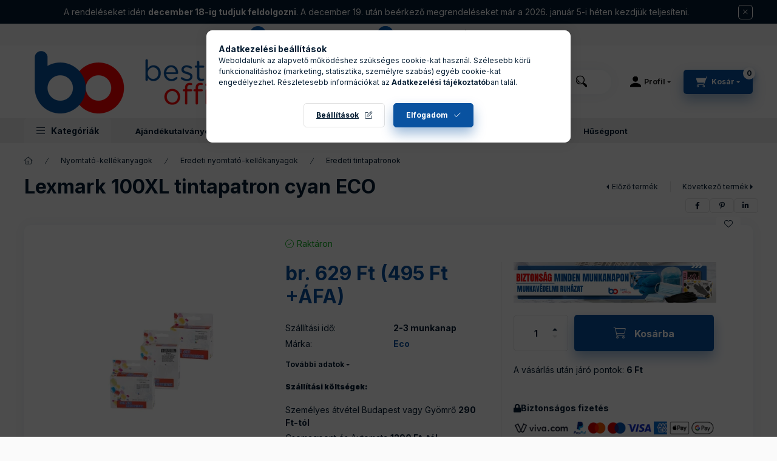

--- FILE ---
content_type: text/html; charset=UTF-8
request_url: https://www.bestoffice.hu/shop_marketing.php?cikk=OK_ECOLE100CY&type=page&only=cross&change_lang=hu&marketing_type=artdet
body_size: 3758
content:

<script>
	function page_action_cross(cikk,cikk_id,qty) {
        var temp_qty=qty;
        if ($("#db_"+cikk_id).length > 0 ) temp_qty=$("#db_"+cikk_id).val();

		$.ajax({
			type: "GET",
			async: true,
			url: "https://www.bestoffice.hu/shop_ajax/ajax_cart.php",
			dataType: 'json',
			data: {
				get_ajax:1,
				result_type:"json",
				lang_master:"hu",
				action:"add",
				sku:cikk,
				qty:temp_qty,
				variant_name1:$("#egyeb_nev1_"+cikk_id).val(),
				variant_list1:$("#egyeb_list1_"+cikk_id).val(),
				variant_name2:$("#egyeb_nev2_"+cikk_id).val(),
				variant_list2:$("#egyeb_list2_"+cikk_id).val(),
				variant_name3:$("#egyeb_nev3_"+cikk_id).val(),
				variant_list3:$("#egyeb_list3_"+cikk_id).val()
			},
			success: function(result_cart){
                const temp_product_array = {
                    error: result_cart.error,
                    sku: cikk,
                    master_key: result_cart.master_key,
                    name: result_cart.name,
                    category: result_cart.category,
                    price: result_cart.price,
                    qty: temp_qty,
                    qty_of_items: result_cart.qty_of_items
                };

                for (let i = 1; i <= 3; i++) {
                    temp_product_array[`variant_name${i}`] = $(`#egyeb_nev${i}_${cikk_id}`).val();
                    temp_product_array[`variant_list${i}`] = $(`#egyeb_list${i}_${cikk_id}`).val();
                }

                $(document).trigger("addToCart", temp_product_array);

                gtag("event", "cross_sale_convert", { 'sku':cikk, 'value':result_cart.price*temp_qty});
				if (result_cart.cart_deny==1) {
					eval(result_cart.cart_onclose);
				} else {
                    if (result_cart.cart_success==1) $(document).trigger("addToCartSuccess",temp_product_array);

										$("#page_cross_content #page_pagelist_"+cikk_id).animate({opacity: 0},300,function(){
						$("#page_cross_content #page_pagelist_"+cikk_id).remove();
                        $(document).trigger('removeCrossItem');
						if ($("#page_cross_content .page_pagelist_item").length==0) $("#page_cross_content").remove();
											});
										if (result_cart.overlay!="") {
						$("#overlay_cart_add").html(result_cart.overlay);
						$("#overlay_cart_add").overlay().load();
					}
										if ($("#box_cart_content").length>0) {
						
						$("#box_cart_content").load("https://www.bestoffice.hu/shop_ajax/ajax_box_cart.php?get_ajax=1&lang_master=hu&unas_design=");
						                            if ($("#box_cart_content2").length > 0) $("#box_cart_content2").load("https://www.bestoffice.hu/shop_ajax/ajax_box_cart.php?get_ajax=1&lang_master=hu&unas_design=&cart_num=2");
												}
					$.ajax({
						type: "GET",
						async: true,
						url: "https://www.bestoffice.hu/shop_ajax/ajax_shipping.php",
						dataType: "json",
						data: {
							get_ajax:1,
							shop_id:24945,
							lang_master:"hu"
						},
						success: function(result){
							$(".container_shipping_cost").html(result.cost);
							$(".container_shipping_free").html(result.free);
						}
					});
									}
			}
		});
	}
	</script>
	


        
        
                
                                                                            
        
            
                                                                                                                            
            








        
                

    
    
    


    

<div class="carousel-block js-carousel-block          carousel-block--no-nums     carousel-block--with-arrows
         carousel-block--top-arrows                 carousel-block-cross_page
" id="carousel-block-cross_page" role="region" aria-label="Az alábbi terméket ajánljuk még kiegészítőként">
    <div class="carousel__title-outer">
        <div class="container">
            <div class="carousel__title-wrap">
                                <div class="carousel__title-inner">
                    <div class="carousel__title cross_page__title main-title">Az alábbi terméket ajánljuk még kiegészítőként</div>
                                    </div>
                
                                <div class="carousel__nav js-carousel-nav carousel__nav-cross_page">
                    
                                        <div class="carousel__buttons carousel__buttons-cross_page">
                        <button type="button" class="carousel__prev-btn carousel__prev-next-btn btn" aria-label="előző"></button>
                        <button type="button" class="carousel__next-btn carousel__prev-next-btn btn" aria-label="következő"></button>
                    </div>
                                    </div>
                            </div>
        </div>
    </div>
    <div class="carousel__products">
        <div class="container carousel__products-container">
                            
                                <section class=" products js-products type--1 card--1 carousel carousel-cross_page" id="list-cross_page">
                            
                
                                
                
    <article class="carousel-cell page_pagelist_item product list-1-card-1 js-product page_artlist_sku_OK_50297" id="page_pagelist_cross_page_OK_50297" data-sku="OK_50297">
        <div class="product__inner">
                                                                                    <div class="product__function-btns">
                                        <button type="button" class="product__func-btn product__btn-compare icon--compare page_art_func_compare page_art_func_compare_OK_50297" aria-label="Összehasonlítás" onclick="popup_compare_dialog(&quot;OK_50297&quot;);" data-tippy="Összehasonlítás"></button>
                                                                                        <button type="button" class="product__func-btn favourites-btn icon--favo page_artdet_func_favourites_OK_50297 page_artdet_func_favourites_outer_OK_50297" id="page_artlist_func_favourites_OK_50297" onclick="add_to_favourites(&quot;&quot;,&quot;OK_50297&quot;,&quot;page_artlist_func_favourites_OK_50297&quot;,&quot;page_artlist_func_favourites_outer_OK_50297&quot;,&quot;876189041&quot;);" aria-label="Kedvencekhez" data-tippy="Kedvencekhez"> </button>
                                                                                    <button type="button" class="product__func-btn product__btn-tooltip icon--search-plus js-product-tooltip-click" aria-haspopup="dialog" aria-label="Gyorsnézet" data-sku="OK_50297" data-tippy="Gyorsnézet"></button>
                                    </div>
                                                    <div class="product__img-outer">
                		                <div class="product__img-wrap product-img-wrapper">
                    		                                        <a class="product_link_normal" data-sku="OK_50297" href="https://www.bestoffice.hu/Iratgyujto-tablazatos-polyas-dosszie-A4-230g-karto" title="  Iratgyűjtő, táblázatos pólyás dosszié A4, 230g. karton Bluering® fehér">
                        <picture>
                                                        <source srcset="https://www.bestoffice.hu/main_pic/space.gif" data-srcset="https://www.bestoffice.hu/img/24945/OK_50297/174x174,r/OK_50297.webp?time=1762756396 1x, https://www.bestoffice.hu/img/24945/OK_50297/348x348,r/OK_50297.webp?time=1762756396 2x" media="(max-width: 417.98px)" />
                                                        <source srcset="https://www.bestoffice.hu/main_pic/space.gif" data-srcset="https://www.bestoffice.hu/img/24945/OK_50297/280x280,r/OK_50297.webp?time=1762756396 1x, https://www.bestoffice.hu/img/24945/OK_50297/560x560,r/OK_50297.webp?time=1762756396 2x " />
                            <img class="product__img product-img js-main-img lazyload" width="280" height="280"
                                 src="https://www.bestoffice.hu/main_pic/space.gif"
                                 data-src="https://www.bestoffice.hu/img/24945/OK_50297/280x280,r/OK_50297.webp?time=1762756396"
                                 alt="  Iratgyűjtő, táblázatos pólyás dosszié A4, 230g. karton Bluering® fehér"
                                 title="  Iratgyűjtő, táblázatos pólyás dosszié A4, 230g. karton Bluering® fehér"
                                 id="main_image_cross_page_OK_50297"
                            />
                        </picture>
                    </a>
                </div>
                		            </div>
            <div class="product__data">
                                                    
                                                    
                <div class="product__name-wrap">
                    <h2 class="product__name">
                        <a class="product__name-link product_link_normal" data-sku="OK_50297" href="https://www.bestoffice.hu/Iratgyujto-tablazatos-polyas-dosszie-A4-230g-karto">  Iratgyűjtő, táblázatos pólyás dosszié A4, 230g. karton Bluering® fehér</a>
                    </h2>
                </div>

                                                        <div class="product__stock stock only_stock_status on-stock">
                        <div class="product__stock-text product-stock-text">
                                                        <div class="stock__content icon--b-on-stock">
                                                                <span class="stock__text">Raktáron</span>
                                                                                            </div>
                                                    </div>
                    </div>
                                    
                
                                                    
                                <div class="product__prices-wrap">
                                            
                                            
                                                                    <div class="product__prices row no-gutters">
                                                                                                                    <div class="col">
                                <div class="product__price-base product-price--base">
                                <span class="product__price-base-value">br. <span class='price-gross-format'><span id='price_net_brutto_cross_page_OK_50297' class='price_net_brutto_cross_page_OK_50297 price-gross'>90</span><span class='price-currency'> Ft</span></span> (<span class='price-net-format'><span id='price_net_netto_cross_page_OK_50297' class='price_net_netto_cross_page_OK_50297 price-net'>71</span><span class='price-currency'> Ft</span></span> +ÁFA)</span>                                </div>

                                
                                                                                                                                </div>
                        </div>
                                                                                                                                                                </div>
                
                                <div class="product__main">
                                                                                                                                                                                        <input name="db_cross_page_OK_50297" id="db_cross_page_OK_50297" type="hidden" value="25" data-min="25" data-max="999999" data-step="25"/>
                            
                                                        <div class="product__main-btn-col">
                                                                                                <button class="product__main-btn product__cart-btn btn icon--cart" onclick="page_action_cross('OK_50297','cross_page_OK_50297',25);" type="button" data-text="Ezt is kérem" aria-label="Ezt is kérem"></button>
                                                            </div>
                                                            </div>
                
                                            </div>
        </div>
            </article>
                
    <article class="carousel-cell page_pagelist_item product list-1-card-1 js-product page_artlist_sku_OK_GENA450BLUER" id="page_pagelist_cross_page_OK_GENA450BLUER" data-sku="OK_GENA450BLUER">
        <div class="product__inner">
                                                                                    <div class="product__function-btns">
                                        <button type="button" class="product__func-btn product__btn-compare icon--compare page_art_func_compare page_art_func_compare_OK_GENA450BLUER" aria-label="Összehasonlítás" onclick="popup_compare_dialog(&quot;OK_GENA450BLUER&quot;);" data-tippy="Összehasonlítás"></button>
                                                                                        <button type="button" class="product__func-btn favourites-btn icon--favo page_artdet_func_favourites_OK_GENA450BLUER page_artdet_func_favourites_outer_OK_GENA450BLUER" id="page_artlist_func_favourites_OK_GENA450BLUER" onclick="add_to_favourites(&quot;&quot;,&quot;OK_GENA450BLUER&quot;,&quot;page_artlist_func_favourites_OK_GENA450BLUER&quot;,&quot;page_artlist_func_favourites_outer_OK_GENA450BLUER&quot;,&quot;570833097&quot;);" aria-label="Kedvencekhez" data-tippy="Kedvencekhez"> </button>
                                                                                    <button type="button" class="product__func-btn product__btn-tooltip icon--search-plus js-product-tooltip-click" aria-haspopup="dialog" aria-label="Gyorsnézet" data-sku="OK_GENA450BLUER" data-tippy="Gyorsnézet"></button>
                                    </div>
                                                    <div class="product__img-outer">
                		                <div class="product__img-wrap product-img-wrapper">
                    		                                        <div class="custom-badges-top">
                                                    <div class="custom-badge__sale custom-badge-top"><span data-percent="%">3</span> Szuper ár</div>
                                                                    </div>
                                        <a class="product_link_normal" data-sku="OK_GENA450BLUER" href="https://www.bestoffice.hu/Genotherm-lefuzheto-A4-50-micron-narancsos-Bluerin" title="  Genotherm lefűzhető, A4, 50 micron narancsos Bluering® 100 db/csomag,">
                        <picture>
                                                        <source srcset="https://www.bestoffice.hu/main_pic/space.gif" data-srcset="https://www.bestoffice.hu/img/24945/OK_GENA450BLUER/174x174,r/OK_GENA450BLUER.webp?time=1764999173 1x, https://www.bestoffice.hu/img/24945/OK_GENA450BLUER/348x348,r/OK_GENA450BLUER.webp?time=1764999173 2x" media="(max-width: 417.98px)" />
                                                        <source srcset="https://www.bestoffice.hu/main_pic/space.gif" data-srcset="https://www.bestoffice.hu/img/24945/OK_GENA450BLUER/280x280,r/OK_GENA450BLUER.webp?time=1764999173 1x, https://www.bestoffice.hu/img/24945/OK_GENA450BLUER/560x560,r/OK_GENA450BLUER.webp?time=1764999173 2x " />
                            <img class="product__img product-img js-main-img lazyload" width="280" height="280"
                                 src="https://www.bestoffice.hu/main_pic/space.gif"
                                 data-src="https://www.bestoffice.hu/img/24945/OK_GENA450BLUER/280x280,r/OK_GENA450BLUER.webp?time=1764999173"
                                 alt="  Genotherm lefűzhető, A4, 50 micron narancsos Bluering® 100 db/csomag,"
                                 title="  Genotherm lefűzhető, A4, 50 micron narancsos Bluering® 100 db/csomag,"
                                 id="main_image_cross_page_OK_GENA450BLUER"
                            />
                        </picture>
                    </a>
                </div>
                		            </div>
            <div class="product__data">
                                                            <div class="product__custom-statuses">
                                                        <div class="product__custom-status badge--2 badge--custom-1">
                                                                    <div class="product__custom-text product-custom-text">
                                        TOP Termék
                                    </div>
                                                            </div>
                            
                            
                                                    </div>
                                    
                                                    
                <div class="product__name-wrap">
                    <h2 class="product__name">
                        <a class="product__name-link product_link_normal" data-sku="OK_GENA450BLUER" href="https://www.bestoffice.hu/Genotherm-lefuzheto-A4-50-micron-narancsos-Bluerin">  Genotherm lefűzhető, A4, 50 micron narancsos Bluering® 100 db/csomag,</a>
                    </h2>
                </div>

                                                        <div class="product__stock stock on-stock">
                        <div class="product__stock-text product-stock-text">
                                                        <div class="stock__content icon--b-on-stock">
                                                                <span class="stock__text">Raktáron</span>
                                                                                            </div>
                                                    </div>
                    </div>
                                    
                
                                                    
                                <div class="product__prices-wrap">
                                            
                                            
                                                                    <div class="product__prices row no-gutters has-price-sale">
                                                                                            <div class="col-auto">
                                    <div class="product__badge-sale badge badge--sale">
                                        <span id="price_save_cross_page_OK_GENA450BLUER" data-percent="%">3</span>
                                    </div>
                                </div>
                                                                                        <div class="col">
                                <div class="product__price-base product-price--base">
                                 <span class="product__price-base-value text-line-through">br. <span class='price-gross-format'><span id='price_net_brutto_cross_page_OK_GENA450BLUER' class='price_net_brutto_cross_page_OK_GENA450BLUER price-gross'>890</span><span class='price-currency'> Ft</span></span> (<span class='price-net-format'><span id='price_net_netto_cross_page_OK_GENA450BLUER' class='price_net_netto_cross_page_OK_GENA450BLUER price-net'>701</span><span class='price-currency'> Ft</span></span> +ÁFA)</span>&nbsp;<span class="icon--info" data-tippy="Az áthúzott ár az árcsökkentés alkalmazását megelőző 30 nap legalacsonyabb eladási ára."></span>                                </div>

                                                                <div class="product__price-sale product-price--sale">
                                     
                                    br. <span class='price-gross-format'><span id='price_akcio_brutto_cross_page_OK_GENA450BLUER' class='price_akcio_brutto_cross_page_OK_GENA450BLUER price-gross'>856</span><span class='price-currency'> Ft</span></span> (<span class='price-net-format'><span id='price_akcio_netto_cross_page_OK_GENA450BLUER' class='price_akcio_netto_cross_page_OK_GENA450BLUER price-net'>674</span><span class='price-currency'> Ft</span></span> +ÁFA)
                                </div>
                                
                                                                                                                                </div>
                        </div>
                                                                                                                                                                </div>
                
                                <div class="product__main">
                                                                                                                                                                                        <input name="db_cross_page_OK_GENA450BLUER" id="db_cross_page_OK_GENA450BLUER" type="hidden" value="1" data-min="1" data-max="999999" data-step="1"/>
                            
                                                        <div class="product__main-btn-col">
                                                                                                <button class="product__main-btn product__cart-btn btn icon--cart" onclick="page_action_cross('OK_GENA450BLUER','cross_page_OK_GENA450BLUER',1);" type="button" data-text="Ezt is kérem" aria-label="Ezt is kérem"></button>
                                                            </div>
                                                            </div>
                
                                            </div>
        </div>
            </article>
                
                                                </section>
                                        
                        <script>
            $(document).ready(function() {
                initTippy();

                            const $flkty_cross_page_options = {
                    dragThreshold: 10,
                    cellAlign: 'left',
                    freeScroll: true,
                    groupCells: true,
                    contain: true,
                                        pageDots: false,
                                                            prevNextButtons: false,
                                        on: {
                        ready: function() {
                            let thisBlock = $(this.element).closest('.js-carousel-block');

                            thisBlock.addClass('ready');
                                                        if (this.slides.length > 1) {
                                thisBlock.find('.js-carousel-nav').addClass('active');
                            }
                                                                                },
                        change: function( index ) {
                            let thisBlock = $(this.element).closest('.js-carousel-block');

                                                    },
                        resize: function() {
                            let thisBlock = $(this.element).closest('.js-carousel-block');

                                                    }
                    }
                };

                let $flkty_cross_page = $( '.carousel-cross_page').flickity( $flkty_cross_page_options );

                                $('.carousel__buttons-cross_page .carousel__prev-btn').on( 'click', function() {
                    $flkty_cross_page.flickity('previous', true);
                });
                $('.carousel__buttons-cross_page .carousel__next-btn').on( 'click', function() {
                    $flkty_cross_page.flickity( 'next', true );
                });
                
                                $(document).on('removeCrossItem', function(){
                    $flkty_cross_page.flickity('resize');
                });
                
                
                
                
                /* SET CAROUSEL CELL TO HEIGHT 100% */
                $flkty_cross_page.flickity('resize');
                $(".carousel-cross_page .carousel-cell").css('height','100%');
                        });
            </script>
        </div>
    </div>
</div>
                        
            
    <script>
<!--
$(document).ready(function(){
	select_base_price("cross_page_OK_50297",0);
	
	select_base_price("cross_page_OK_GENA450BLUER",0);
	
});
// -->
</script>


    <script>
        $(document).ready(function() {
            initTippy();
        });
    </script>

    
        <script>gtag("event", "cross_sale_show", { });</script>

--- FILE ---
content_type: text/css
request_url: https://cdn.trustindex.io/assets/widget-presetted-css/v2/6-drop-shadow.css
body_size: 10503
content:
@charset "UTF-8";
@font-face{font-family:"Trustindex Poppins";font-style:italic;font-weight:400;font-display:swap;src:url("../../../assets/fonts/poppins/devanagari-italic.woff2") format("woff2");unicode-range:U+0900-097F, U+1CD0-1CF9, U+200C-200D, U+20A8, U+20B9, U+20F0, U+25CC, U+A830-A839, U+A8E0-A8FF, U+11B00-11B09}@font-face{font-family:"Trustindex Poppins";font-style:italic;font-weight:400;font-display:swap;src:url("../../../assets/fonts/poppins/latin-ext-italic.woff2") format("woff2");unicode-range:U+0100-02BA, U+02BD-02C5, U+02C7-02CC, U+02CE-02D7, U+02DD-02FF, U+0304, U+0308, U+0329, U+1D00-1DBF, U+1E00-1E9F, U+1EF2-1EFF, U+2020, U+20A0-20AB, U+20AD-20C0, U+2113, U+2C60-2C7F, U+A720-A7FF}@font-face{font-family:"Trustindex Poppins";font-style:italic;font-weight:400;font-display:swap;src:url("../../../assets/fonts/poppins/latin-italic.woff2") format("woff2");unicode-range:U+0000-00FF, U+0131, U+0152-0153, U+02BB-02BC, U+02C6, U+02DA, U+02DC, U+0304, U+0308, U+0329, U+2000-206F, U+20AC, U+2122, U+2191, U+2193, U+2212, U+2215, U+FEFF, U+FFFD}@font-face{font-family:"Trustindex Poppins";font-style:italic;font-weight:600;font-display:swap;src:url("../../../assets/fonts/poppins/devanagari-italic-600.woff2") format("woff2");unicode-range:U+0900-097F, U+1CD0-1CF9, U+200C-200D, U+20A8, U+20B9, U+20F0, U+25CC, U+A830-A839, U+A8E0-A8FF, U+11B00-11B09}@font-face{font-family:"Trustindex Poppins";font-style:italic;font-weight:600;font-display:swap;src:url("../../../assets/fonts/poppins/latin-ext-italic-600.woff2") format("woff2");unicode-range:U+0100-02BA, U+02BD-02C5, U+02C7-02CC, U+02CE-02D7, U+02DD-02FF, U+0304, U+0308, U+0329, U+1D00-1DBF, U+1E00-1E9F, U+1EF2-1EFF, U+2020, U+20A0-20AB, U+20AD-20C0, U+2113, U+2C60-2C7F, U+A720-A7FF}@font-face{font-family:"Trustindex Poppins";font-style:italic;font-weight:600;font-display:swap;src:url("../../../assets/fonts/poppins/latin-italic-600.woff2") format("woff2");unicode-range:U+0000-00FF, U+0131, U+0152-0153, U+02BB-02BC, U+02C6, U+02DA, U+02DC, U+0304, U+0308, U+0329, U+2000-206F, U+20AC, U+2122, U+2191, U+2193, U+2212, U+2215, U+FEFF, U+FFFD}@font-face{font-family:"Trustindex Poppins";font-style:normal;font-weight:400;font-display:swap;src:url("../../../assets/fonts/poppins/devanagari.woff2") format("woff2");unicode-range:U+0900-097F, U+1CD0-1CF9, U+200C-200D, U+20A8, U+20B9, U+20F0, U+25CC, U+A830-A839, U+A8E0-A8FF, U+11B00-11B09}@font-face{font-family:"Trustindex Poppins";font-style:normal;font-weight:400;font-display:swap;src:url("../../../assets/fonts/poppins/latin-ext.woff2") format("woff2");unicode-range:U+0100-02BA, U+02BD-02C5, U+02C7-02CC, U+02CE-02D7, U+02DD-02FF, U+0304, U+0308, U+0329, U+1D00-1DBF, U+1E00-1E9F, U+1EF2-1EFF, U+2020, U+20A0-20AB, U+20AD-20C0, U+2113, U+2C60-2C7F, U+A720-A7FF}@font-face{font-family:"Trustindex Poppins";font-style:normal;font-weight:400;font-display:swap;src:url("../../../assets/fonts/poppins/latin.woff2") format("woff2");unicode-range:U+0000-00FF, U+0131, U+0152-0153, U+02BB-02BC, U+02C6, U+02DA, U+02DC, U+0304, U+0308, U+0329, U+2000-206F, U+20AC, U+2122, U+2191, U+2193, U+2212, U+2215, U+FEFF, U+FFFD}@font-face{font-family:"Trustindex Poppins";font-style:normal;font-weight:600;font-display:swap;src:url("../../../assets/fonts/poppins/devanagari-600.woff2") format("woff2");unicode-range:U+0900-097F, U+1CD0-1CF9, U+200C-200D, U+20A8, U+20B9, U+20F0, U+25CC, U+A830-A839, U+A8E0-A8FF, U+11B00-11B09}@font-face{font-family:"Trustindex Poppins";font-style:normal;font-weight:600;font-display:swap;src:url("../../../assets/fonts/poppins/latin-ext-600.woff2") format("woff2");unicode-range:U+0100-02BA, U+02BD-02C5, U+02C7-02CC, U+02CE-02D7, U+02DD-02FF, U+0304, U+0308, U+0329, U+1D00-1DBF, U+1E00-1E9F, U+1EF2-1EFF, U+2020, U+20A0-20AB, U+20AD-20C0, U+2113, U+2C60-2C7F, U+A720-A7FF}@font-face{font-family:"Trustindex Poppins";font-style:normal;font-weight:600;font-display:swap;src:url("../../../assets/fonts/poppins/latin-600.woff2") format("woff2");unicode-range:U+0000-00FF, U+0131, U+0152-0153, U+02BB-02BC, U+02C6, U+02DA, U+02DC, U+0304, U+0308, U+0329, U+2000-206F, U+20AC, U+2122, U+2191, U+2193, U+2212, U+2215, U+FEFF, U+FFFD}.ti-amp-iframe-body{background:#ffffff}.ti-widget[data-layout-id='6'][data-set-id='drop-shadow']{width:100%;display:block;overflow:hidden;text-align:left;direction:ltr;box-sizing:border-box;font-family:unset;font-weight:400}.ti-widget[data-layout-id='6'][data-set-id='drop-shadow'] font{pointer-events:none}.ti-widget[data-layout-id='6'][data-set-id='drop-shadow'] script{display:none !important}.ti-widget[data-layout-id='6'][data-set-id='drop-shadow'] img{box-shadow:unset !important}.ti-widget[data-layout-id='6'][data-set-id='drop-shadow'] *,.ti-widget[data-layout-id='6'][data-set-id='drop-shadow'] *:after{box-sizing:border-box}.ti-widget[data-layout-id='6'][data-set-id='drop-shadow'] *:before,.ti-widget[data-layout-id='6'][data-set-id='drop-shadow'] *:after{-webkit-box-ordinal-group:1 !important;content:unset}.ti-widget[data-layout-id='6'][data-set-id='drop-shadow']:before{display:none !important}.ti-widget[data-layout-id='6'][data-set-id='drop-shadow'] img{padding:0 !important;margin:0 !important;min-width:initial !important;max-width:initial !important;border:0 !important;border-radius:0 !important}.ti-widget[data-layout-id='6'][data-set-id='drop-shadow'] a{text-decoration:underline !important;color:inherit}.ti-widget[data-layout-id='6'][data-set-id='drop-shadow'] a.ti-header{text-decoration:none !important}.ti-widget[data-layout-id='6'][data-set-id='drop-shadow'] a[href="#"]:not(.ti-show-original-text),.ti-widget[data-layout-id='6'][data-set-id='drop-shadow'] a:not([href]):not(.ti-show-original-text){text-decoration:none !important;pointer-events:none}.ti-widget[data-layout-id='6'][data-set-id='drop-shadow'] .ti-widget-container,.ti-widget[data-layout-id='6'][data-set-id='drop-shadow'] .ti-widget-container *{font-family:"Trustindex Poppins";font-size:14px;line-height:1.4em;-webkit-box-sizing:border-box;-moz-box-sizing:border-box;box-sizing:border-box;row-gap:unset !important;column-gap:unset !important}.ti-widget[data-layout-id='6'][data-set-id='drop-shadow'] strong,.ti-widget[data-layout-id='6'][data-set-id='drop-shadow'] strong *{font-weight:600}.ti-widget[data-layout-id='6'][data-set-id='drop-shadow'] .ti-tooltip,.ti-widget[data-layout-id='6'][data-set-id='drop-shadow'] .ti-verified-tooltip{color:white !important;background-color:black !important;text-align:left;padding:5px 10px;border-radius:6px;font-size:13px !important;font-weight:400;display:inline-block !important;position:absolute;top:-5px;white-space:nowrap;z-index:3;opacity:0;visibility:hidden;transition:opacity 0.3s ease-in-out;width:max-content;box-shadow:0 4px 12px rgba(0, 0, 0, 0.33);--ti-border-arrow-color: black;margin:unset;bottom:unset;left:unset;right:calc(100% + 10px);margin-right:30px}.ti-widget[data-layout-id='6'][data-set-id='drop-shadow'] .ti-tooltip:before,.ti-widget[data-layout-id='6'][data-set-id='drop-shadow'] .ti-verified-tooltip:before{width:0;height:0;border-style:solid;content:"" !important;position:absolute;top:50%;margin-top:-7px}.ti-widget[data-layout-id='6'][data-set-id='drop-shadow'] .ti-tooltip:before,.ti-widget[data-layout-id='6'][data-set-id='drop-shadow'] .ti-verified-tooltip:before{left:unset;right:-7px;border-width:7px 0 7px 7px;border-color:transparent transparent transparent var(--ti-border-arrow-color)}.ti-widget[data-layout-id='6'][data-set-id='drop-shadow'] .ti-with-tooltip,.ti-widget[data-layout-id='6'][data-set-id='drop-shadow'] .ti-verified-review{position:relative;font-size:inherit}.ti-widget[data-layout-id='6'][data-set-id='drop-shadow'] .ti-with-tooltip:hover .ti-tooltip,.ti-widget[data-layout-id='6'][data-set-id='drop-shadow'] .ti-with-tooltip:hover .ti-verified-tooltip,.ti-widget[data-layout-id='6'][data-set-id='drop-shadow'] .ti-verified-review:hover .ti-tooltip,.ti-widget[data-layout-id='6'][data-set-id='drop-shadow'] .ti-verified-review:hover .ti-verified-tooltip{opacity:1;margin:0;visibility:visible}.ti-widget[data-layout-id='6'][data-set-id='drop-shadow'] .ti-verified-tooltip{margin:unset;right:unset;left:calc(100% + 10px);margin-left:30px}.ti-widget[data-layout-id='6'][data-set-id='drop-shadow'] .ti-verified-tooltip:before{right:unset;left:-7px;border-width:7px 7px 7px 0;border-color:transparent var(--ti-border-arrow-color) transparent transparent}.ti-widget[data-layout-id='6'][data-set-id='drop-shadow'] .ti-verified-platform .ti-verified-tooltip{width:175px;max-width:250px;white-space:normal;line-height:1.4 !important;top:-10px}.ti-widget[data-layout-id='6'][data-set-id='drop-shadow'] .ti-verified-platform .ti-verified-tooltip:before{top:18px}.ti-widget[data-layout-id='6'][data-set-id='drop-shadow'] .ti-date .ti-tooltip{margin:unset;top:unset;right:unset;left:calc(50% + 20px);transform:translateX(-50%);margin-bottom:30px;bottom:calc(100% + 10px)}.ti-widget[data-layout-id='6'][data-set-id='drop-shadow'] .ti-date .ti-tooltip:before{top:unset;right:unset;margin:unset;left:50%;margin-left:-25px;bottom:-7px;border-width:7px 7px 0 7px;border-color:var(--ti-border-arrow-color) transparent transparent transparent}.ti-widget[data-layout-id='6'][data-set-id='drop-shadow'][data-set-id^="dark-"] .ti-tooltip,.ti-widget[data-layout-id='6'][data-set-id='drop-shadow'][data-set-id^="dark-"] .ti-verified-tooltip,.ti-widget[data-layout-id='6'][data-set-id='drop-shadow'][data-set-id="light-contrast"] .ti-tooltip,.ti-widget[data-layout-id='6'][data-set-id='drop-shadow'][data-set-id="light-contrast"] .ti-verified-tooltip{color:black !important;background-color:white !important;--ti-border-arrow-color: white}.ti-widget[data-layout-id='6'][data-set-id='drop-shadow'] .ti-widget-container{display:block;color:#000000;margin-bottom:15px;margin-top:5px}.ti-widget[data-layout-id='6'][data-set-id='drop-shadow'] .ti-widget-container .ti-name{font-weight:600;font-size:15px;overflow:hidden;padding-right:25px;white-space:nowrap;text-overflow:ellipsis;color:#000000}.ti-widget[data-layout-id='6'][data-set-id='drop-shadow'] .ti-widget-container .ti-name a{text-decoration:none !important;font-size:inherit}.ti-widget[data-layout-id='6'][data-set-id='drop-shadow'] .ti-widget-container .ti-name a:hover{text-decoration:underline !important}.ti-widget[data-layout-id='6'][data-set-id='drop-shadow'] .ti-widget-container .ti-date{color:#8a8a8a;font-size:13px}.ti-widget[data-layout-id='6'][data-set-id='drop-shadow'] .ti-widget-container .ti-date .ti-tooltip{bottom:calc(100% + 8px)}.ti-widget[data-layout-id='6'][data-set-id='drop-shadow'] .ti-profile-img{margin:0 15px 0 0 !important}.ti-widget[data-layout-id='6'][data-set-id='drop-shadow'] .ti-profile-img img{width:40px !important;height:40px !important;display:block;border-radius:30px !important;object-fit:cover;object-position:top}.ti-widget[data-layout-id='6'][data-set-id='drop-shadow'] .ti-profile-img .ti-profile-img-sprite{display:inline-block;float:left;background:white;background-repeat:no-repeat;width:40px;height:40px;border-radius:30px}.ti-widget[data-layout-id='6'][data-set-id='drop-shadow'] .ti-profile-details{-webkit-box-flex:1;-ms-flex:1;flex:1;white-space:nowrap;text-overflow:ellipsis;text-align:left;margin:0 !important;display:flex;flex-direction:column;justify-content:center;min-width:0}.ti-widget[data-layout-id='6'][data-set-id='drop-shadow'] .ti-stars{margin-top:3px;white-space:nowrap;display:block}.ti-widget[data-layout-id='6'][data-set-id='drop-shadow'] .ti-star{width:17px !important;height:17px !important;margin-right:1px !important;vertical-align:unset;display:inline-block !important}.ti-widget[data-layout-id='6'][data-set-id='drop-shadow'] img.ti-star{background:none !important}.ti-widget[data-layout-id='6'][data-set-id='drop-shadow'] .ti-footer{margin-top:15px;padding-top:0px;text-align:center;line-height:1.45em}.ti-widget[data-layout-id='6'][data-set-id='drop-shadow'] .ti-footer .ti-name{color:#000000;font-size:15px;margin-bottom:5px;overflow:hidden;text-overflow:ellipsis}.ti-widget[data-layout-id='6'][data-set-id='drop-shadow'] .ti-footer .ti-stars{margin-bottom:3px;margin-top:0px;line-height:0}.ti-widget[data-layout-id='6'][data-set-id='drop-shadow'] .ti-footer .ti-profile-details{padding-top:4px}.ti-widget[data-layout-id='6'][data-set-id='drop-shadow'] .ti-footer .ti-inner{padding-bottom:10px}.ti-widget[data-layout-id='6'][data-set-id='drop-shadow'] .ti-fade-container{grid-row:1;grid-column:1;-ms-flex-wrap:inherit;flex-wrap:inherit;-ms-flex-pack:inherit;justify-content:inherit;flex-direction:inherit;text-align:inherit;display:none;opacity:0;transition:opacity 1s}.ti-widget[data-layout-id='6'][data-set-id='drop-shadow'] .ti-fade-container:nth-child(1){display:flex;opacity:1}.ti-widget[data-layout-id='6'][data-set-id='drop-shadow'] .ti-header-grid,.ti-widget[data-layout-id='6'][data-set-id='drop-shadow'] .ti-footer-grid{display:grid}.ti-widget[data-layout-id='6'][data-set-id='drop-shadow'] .ti-footer-filter-text{font-size:15px !important;color:#000000;margin-bottom:0 !important;padding:0 15px;text-align:left;margin:15px 0}.ti-widget[data-layout-id='6'][data-set-id='drop-shadow'] .ti-footer-filter-text:empty{margin:0 !important}.ti-widget[data-layout-id='6'][data-set-id='drop-shadow'] .ti-disclaimer{visibility:hidden;opacity:0;padding:12px 24px;position:absolute;bottom:100%;width:100%;min-width:220px;max-width:585px;background:white;border:1px solid black;border-radius:6px;box-shadow:0 4px 15px rgba(0, 0, 0, 0.05);font-size:14px;font-weight:normal;margin-bottom:15px;text-align:left;z-index:2147483647;color:#000000 !important;transition:all 0.3s;transition-delay:0.35s;white-space:normal !important;right:unset ;left:50% ;transform:translateX(-50%) }.ti-widget[data-layout-id='6'][data-set-id='drop-shadow'] .ti-disclaimer:before,.ti-widget[data-layout-id='6'][data-set-id='drop-shadow'] .ti-disclaimer:after{left:0 ;right:0 }.ti-widget[data-layout-id='6'][data-set-id='drop-shadow'] .ti-disclaimer a{font-size:inherit}.ti-widget[data-layout-id='6'][data-set-id='drop-shadow'] .ti-disclaimer:hover{visibility:visible;opacity:1}.ti-widget[data-layout-id='6'][data-set-id='drop-shadow']:not([data-layout-category*="top-rated-badge"]) .ti-disclaimer:before,.ti-widget[data-layout-id='6'][data-set-id='drop-shadow']:not([data-layout-category*="top-rated-badge"]) .ti-disclaimer:after{position:absolute;content:"";bottom:-18px;margin:0 auto;width:0;border-style:solid;border-right:20px solid transparent;border-left:20px solid transparent;border-bottom:20px solid black;border-top:0;transform:rotate(45deg)}.ti-widget[data-layout-id='6'][data-set-id='drop-shadow']:not([data-layout-category*="top-rated-badge"]) .ti-disclaimer:after{bottom:-16px;margin-right:1px;border-bottom-color:white}.ti-widget[data-layout-id='6'][data-set-id='drop-shadow'][data-layout-category*="top-rated-badge"] .ti-disclaimer:after{position:absolute;content:"";bottom:-10px;margin:0 auto;width:0;border:10px solid transparent;border-bottom-width:0;border-top-color:#000}.ti-widget[data-layout-id='6'][data-set-id='drop-shadow'][data-layout-category*="top-rated-badge"] .ti-disclaimer.ti-bottom{bottom:unset;margin-bottom:unset;top:100%;margin-top:15px}.ti-widget[data-layout-id='6'][data-set-id='drop-shadow'][data-layout-category*="top-rated-badge"] .ti-disclaimer.ti-bottom:after{bottom:unset;top:-10px;border:10px solid transparent;border-top-width:0;border-bottom-color:#000}.ti-widget[data-layout-id='6'][data-set-id='drop-shadow'] .ti-verified-by{display:inline-block}.ti-widget[data-layout-id='6'][data-set-id='drop-shadow'] .ti-verified-by .ti-info-icon{display:inline-block;background-size:contain;width:13px;height:13px;position:relative;top:2px;-webkit-mask-image:url("../../../assets/icon/ti-info-light.svg");mask-image:url("../../../assets/icon/ti-info-light.svg");-webkit-mask-repeat:no-repeat;mask-repeat:no-repeat;background-color:#000000}.ti-widget[data-layout-id='6'][data-set-id='drop-shadow'] .ti-verified-by-row{display:block;text-align:right;margin-bottom:0 !important;font-size:12px;color:#000000;margin:12px 28px}.ti-widget[data-layout-id='6'][data-set-id='drop-shadow'] .ti-verified-by-row>.ti-inner{display:inline-block;position:relative;padding:4px 14px;font-size:12px;font-weight:600;border-radius:3px}.ti-widget[data-layout-id='6'][data-set-id='drop-shadow'] .ti-verified-by-row .ti-info-icon{-webkit-mask-image:url("../../../assets/icon/ti-info-regular.svg");mask-image:url("../../../assets/icon/ti-info-regular.svg")}.ti-widget[data-layout-id='6'][data-set-id='drop-shadow'] .ti-verified-by-row .ti-trustindex-icon{display:inline-block;width:15px;height:15px;vertical-align:unset;position:relative;top:2px;background-image:url("../../../assets/platform/Trustindex/icon.svg");margin-left:4px;margin-right:3px}.ti-widget[data-layout-id='6'][data-set-id='drop-shadow'] .ti-verified-by-row .ti-disclaimer{width:320px !important;left:unset ;transform:unset ;right:-7px }.ti-widget[data-layout-id='6'][data-set-id='drop-shadow'] .ti-verified-by-row .ti-disclaimer:after,.ti-widget[data-layout-id='6'][data-set-id='drop-shadow'] .ti-verified-by-row .ti-disclaimer:before{left:unset ;right:15px }.ti-widget[data-layout-id='6'][data-set-id='drop-shadow'] .ti-verified-by-row[data-style="1"]>.ti-inner{background-color:#157351;color:white}.ti-widget[data-layout-id='6'][data-set-id='drop-shadow'] .ti-verified-by-row[data-style="1"] .ti-info-icon{background-color:white !important}.ti-widget[data-layout-id='6'][data-set-id='drop-shadow'] .ti-verified-by-row[data-style="2"]>.ti-inner{background-color:#D6F3E6;color:black}.ti-widget[data-layout-id='6'][data-set-id='drop-shadow'] .ti-verified-by-row[data-style="2"] .ti-info-icon{background-color:black !important}.ti-widget[data-layout-id='6'][data-set-id='drop-shadow'] .ti-verified-by:hover+.ti-disclaimer,.ti-widget[data-layout-id='6'][data-set-id='drop-shadow'] .ti-verified-by .ti-inner:hover .ti-disclaimer{visibility:visible;transition-delay:0.1ms;opacity:1}.ti-widget[data-layout-id='6'][data-set-id='drop-shadow'] .ti-footer-filter-text+.ti-verified-by-row{margin-top:-20px !important}.ti-widget[data-layout-id='6'][data-set-id='drop-shadow'] .ti-footer+.ti-verified-by-row{text-align:center}.ti-widget[data-layout-id='6'][data-set-id='drop-shadow'] .ti-footer+.ti-verified-by-row .ti-disclaimer{right:unset  !important;left:50%  !important;transform:translateX(-50%)  !important}.ti-widget[data-layout-id='6'][data-set-id='drop-shadow'] .ti-footer+.ti-verified-by-row .ti-disclaimer:before,.ti-widget[data-layout-id='6'][data-set-id='drop-shadow'] .ti-footer+.ti-verified-by-row .ti-disclaimer:after{left:0  !important;right:0  !important}.ti-widget[data-layout-id='6'][data-set-id='drop-shadow'] .ti-footer+.ti-verified-by-row .ti-disclaimer:after{margin-right:auto  !important;right:2px  !important}@media (max-width:479px){.ti-widget[data-layout-id='6'][data-set-id='drop-shadow'] .ti-verified-by-row{text-align:center !important}.ti-widget[data-layout-id='6'][data-set-id='drop-shadow'] .ti-verified-by-row .ti-disclaimer{right:unset ;left:50% ;transform:translateX(-50%) }.ti-widget[data-layout-id='6'][data-set-id='drop-shadow'] .ti-verified-by-row .ti-disclaimer:before,.ti-widget[data-layout-id='6'][data-set-id='drop-shadow'] .ti-verified-by-row .ti-disclaimer:after{left:0 ;right:0 }.ti-widget[data-layout-id='6'][data-set-id='drop-shadow'] .ti-verified-by-row .ti-disclaimer:after{margin-right:auto ;right:2px }.ti-widget[data-layout-id='6'][data-set-id='drop-shadow'] .ti-footer-filter-text+.ti-verified-by-row{margin-top:12px !important}}@media (max-width:479px){.ti-widget[data-layout-id='6'][data-set-id='drop-shadow'] .ti-footer-filter-text{text-align:center !important}}@media (min-width:1024px){.ti-widget[data-layout-id='6'][data-set-id='drop-shadow'] .ti-footer-filter-text{margin:12px 28px}}.ti-widget[data-layout-id='6'][data-set-id='drop-shadow'] .star-lg .ti-star{width:30px !important;height:30px !important}.ti-widget[data-layout-id='6'][data-set-id='drop-shadow'] .ti-d-none{display:none !important}.ti-widget[data-layout-id='6'][data-set-id='drop-shadow'] .ti-rating-text,.ti-widget[data-layout-id='6'][data-set-id='drop-shadow'] .ti-rating-text strong:not(.ti-rating-large),.ti-widget[data-layout-id='6'][data-set-id='drop-shadow'] .ti-rating-text strong a,.ti-widget[data-layout-id='6'][data-set-id='drop-shadow'] .ti-rating-text strong span,.ti-widget[data-layout-id='6'][data-set-id='drop-shadow'] .ti-rating-text span strong,.ti-widget[data-layout-id='6'][data-set-id='drop-shadow'] .ti-rating-text span,.ti-widget[data-layout-id='6'][data-set-id='drop-shadow'] .ti-footer,.ti-widget[data-layout-id='6'][data-set-id='drop-shadow'] .ti-footer strong:not(.ti-rating-large),.ti-widget[data-layout-id='6'][data-set-id='drop-shadow'] .ti-footer span,.ti-widget[data-layout-id='6'][data-set-id='drop-shadow'] .ti-footer strong a{font-size:15px;color:#000000}.ti-widget[data-layout-id='6'][data-set-id='drop-shadow'] .ti-large-logo{display:-ms-flexbox;display:flex;-ms-flex-wrap:wrap;flex-wrap:wrap;margin-bottom:0 !important}.ti-widget[data-layout-id='6'][data-set-id='drop-shadow'] .ti-large-logo .ti-v-center{-ms-flex-item-align:center !important;align-self:center !important;text-align:center;-ms-flex-preferred-size:0;flex-basis:0;-ms-flex-positive:1;flex-grow:1;max-width:100%}.ti-widget[data-layout-id='6'][data-set-id='drop-shadow'] .ti-large-logo img{margin:auto !important;display:block !important;position:relative;width:150px !important;height:32px !important;object-fit:unset !important}.ti-widget[data-layout-id='6'][data-set-id='drop-shadow'] .nowrap{white-space:nowrap;display:inline-block;margin:0 2px}.ti-widget[data-layout-id='6'][data-set-id='drop-shadow'] .nowrap:first-of-type{margin-left:0}.ti-widget[data-layout-id='6'][data-set-id='drop-shadow'] .nowrap:last-of-type{margin-right:0}.ti-widget[data-layout-id='6'][data-set-id='drop-shadow'] .ti-reviews-container-wrapper .ti-inner>.ti-stars,.ti-widget[data-layout-id='6'][data-set-id='drop-shadow'] .ti-reviews-container-wrapper .ti-popup-inner>.ti-stars{margin-bottom:11px;margin-top:11px;text-align:left}.ti-widget[data-layout-id='6'][data-set-id='drop-shadow'] .ti-reviews-container-wrapper{overflow:hidden;display:-ms-flexbox;display:flex;-ms-flex-wrap:nowrap;flex-wrap:nowrap;margin:0 -8px;padding-top:0}.ti-disable-animation.ti-widget[data-layout-id='6'][data-set-id='drop-shadow'] .ti-reviews-container-wrapper{padding-top:0 !important}@media (min-width:1024px){.ti-widget[data-layout-id='6'][data-set-id='drop-shadow'] .ti-reviews-container-wrapper{margin:0 8px !important}}.ti-widget[data-layout-id='6'][data-set-id='drop-shadow'] .ti-col-1 .ti-review-item{-ms-flex:0 0 100%;flex:0 0 100%;max-width:100%}.ti-widget[data-layout-id='6'][data-set-id='drop-shadow'] .ti-reviews-container{position:relative;display:block;touch-action:pan-y}.ti-widget[data-layout-id='6'][data-set-id='drop-shadow'] .ti-read-more{display:block;padding:8px 0 0;text-align:left;position:relative}.ti-widget[data-layout-id='6'][data-set-id='drop-shadow'] .ti-read-more span{display:inline-block;font-weight:400;white-space:nowrap;font-size:13.5px;color:#000000;opacity:0.5;text-decoration:none !important;transition:color 300ms ease-out;cursor:pointer}.ti-widget[data-layout-id='6'][data-set-id='drop-shadow'] .ti-read-more span:hover{opacity:1;text-decoration:underline !important}.ti-widget[data-layout-id='6'][data-set-id='drop-shadow'] .ti-read-more:after{content:"";position:absolute;right:0;top:calc(50% + 3px);transform:translateY(-50%);width:25px;height:25px;-webkit-mask-size:contain;mask-size:contain;-webkit-mask-position:center;mask-position:center;-webkit-mask-repeat:no-repeat;mask-repeat:no-repeat;mask-image:url(../../../assets/icon/ti-quote.svg);-webkit-mask-image:url(../../../assets/icon/ti-quote.svg);background:#d9d9d9;display:none}.ti-widget[data-layout-id='6'][data-set-id='drop-shadow'] .ti-review-item{padding:0 8px;transition:transform 300ms ease-out}.ti-widget[data-layout-id='6'][data-set-id='drop-shadow'] .ti-review-item .ti-inner{border-radius:4px}.ti-widget[data-layout-id='6'][data-set-id='drop-shadow'] .ti-review-item>.ti-inner{border-style:solid !important;border-color:#ffffff !important;border-radius:12px !important;padding:20px !important;margin:0 !important;display:block;position:relative;background-color:#ffffff;background-image:none}.ti-widget[data-layout-id='6'][data-set-id='drop-shadow'] .ti-review-item .ti-polarity-icon{position:relative;text-indent:3px;display:inline-block;width:15px !important;height:15px !important;vertical-align:unset}.ti-widget[data-layout-id='6'][data-set-id='drop-shadow'] .ti-review-item .ti-recommendation{display:inline-block;height:15px;line-height:15px}.ti-widget[data-layout-id='6'][data-set-id='drop-shadow'] .ti-review-item .ti-recommendation .ti-recommendation-icon{position:relative;margin:0 5px !important;margin-bottom:-3px !important;text-indent:3px;display:inline-block;width:15px !important;height:15px !important;vertical-align:unset}.ti-widget[data-layout-id='6'][data-set-id='drop-shadow'] .ti-review-item .ti-recommendation .ti-recommendation-icon:first-child{margin-left:0 !important}.ti-widget[data-layout-id='6'][data-set-id='drop-shadow'] .ti-review-item .ti-recommendation .ti-recommendation-title{font-weight:600;font-size:13px !important;opacity:0.8;position:relative;top:-1px}.ti-widget[data-layout-id='6'][data-set-id='drop-shadow'] .ti-review-item .ti-recommendation+.ti-dummy-stars{display:none}.ti-widget[data-layout-id='6'][data-set-id='drop-shadow'] .ti-review-item .ti-stars{height:17px;line-height:17px}.ti-widget[data-layout-id='6'][data-set-id='drop-shadow'] .ti-review-item .ti-review-image{width:80px;height:80px;border-radius:12px;margin-left:12px;margin-bottom:4px;margin-top:2px;position:relative;cursor:pointer;overflow:hidden}.ti-widget[data-layout-id='6'][data-set-id='drop-shadow'] .ti-review-item .ti-review-image img{position:absolute;object-fit:cover;width:100% !important;height:100% !important;max-width:100% !important;max-height:100% !important;border-radius:inherit !important;left:0;top:0;transition:all 0.3s ease-in-out;pointer-events:none}.ti-widget[data-layout-id='6'][data-set-id='drop-shadow'] .ti-review-item .ti-review-image .ti-more-image-count{position:absolute;width:100%;height:100%;left:0;top:0;display:flex;align-items:center;justify-content:center;color:white;background-color:rgba(0, 0, 0, 0.4);font-size:18px;border-radius:inherit;opacity:0;pointer-events:none;transition:all 0.2s ease-in-out;font-weight:600;transform:scale(0.85);z-index:2}.ti-widget[data-layout-id='6'][data-set-id='drop-shadow'] .ti-review-item .ti-review-image:hover img{transform:scale(1.1)}.ti-widget[data-layout-id='6'][data-set-id='drop-shadow'] .ti-review-item .ti-review-image:hover.ti-has-more-image .ti-more-image-count{opacity:1;transform:scale(1)}.ti-widget[data-layout-id='6'][data-set-id='drop-shadow'] .ti-review-item .ti-review-image-container{display:flex;flex-wrap:nowrap;margin:0 -4px;margin-top:15px;max-height:100px;transition:all 500ms ease-in-out}.ti-widget[data-layout-id='6'][data-set-id='drop-shadow'] .ti-review-item .ti-review-image-container .ti-review-image{float:unset !important;margin:0 !important;width:25%;height:unset;flex:0 0 auto;padding:0 4px}.ti-widget[data-layout-id='6'][data-set-id='drop-shadow'] .ti-review-item .ti-review-image-container .ti-review-image .ti-review-image-inner{display:block;position:relative;width:100%;height:0;padding-bottom:100%;border-radius:inherit;overflow:hidden;pointer-events:none}.ti-widget[data-layout-id='6'][data-set-id='drop-shadow'] .ti-review-item .ti-review-image-container .ti-review-image.ti-has-more-image .ti-more-image-count{opacity:1;transform:scale(1)}.ti-widget[data-layout-id='6'][data-set-id='drop-shadow'] .ti-review-item.ti-hidden-review .ti-review-image-container{max-height:0;margin-top:0;transition-delay:500ms}.ti-widget[data-layout-id='6'][data-set-id='drop-shadow'] .ti-review-content{-webkit-box-orient:vertical;line-height:21.75px;height:87px;font-size:15px;text-align:left;transition:height 0.5s;font-style:normal;display:-webkit-box;-webkit-line-clamp:4;overflow:hidden !important;padding-right:0}.ti-widget[data-layout-id='6'][data-set-id='drop-shadow'] .ti-review-content .ti-review-image{float:right}.ti-widget[data-layout-id='6'][data-set-id='drop-shadow'] .ti-review-content.ti-empty-text .ti-review-image{float:unset !important;margin:unset !important;display:inline-block !important}.ti-text-align-right.ti-widget[data-layout-id='6'][data-set-id='drop-shadow'] .ti-review-content .ti-review-image{float:left;margin-left:unset;margin-right:12px}.ti-ios-fallback.ti-widget[data-layout-id='6'][data-set-id='drop-shadow'] .ti-review-content{display:block}.ti-widget[data-layout-id='6'][data-set-id='drop-shadow'] .ti-review-content .ti-show-original-text{font-size:inherit !important}.ti-review-text-mode-scroll.ti-widget[data-layout-id='6'][data-set-id='drop-shadow'] .ti-review-content{-webkit-line-clamp:inherit;overflow:auto !important;overflow-x:hidden !important;padding-right:10px}.ti-text-align-right.ti-widget[data-layout-id='6'][data-set-id='drop-shadow'] .ti-review-content{text-align:right !important}.ti-text-align-center.ti-widget[data-layout-id='6'][data-set-id='drop-shadow'] .ti-review-content{text-align:center !important}.ti-text-align-justify.ti-widget[data-layout-id='6'][data-set-id='drop-shadow'] .ti-review-content{text-align:justify !important}.ti-widget[data-layout-id='6'][data-set-id='drop-shadow'] .ti-review-content .ti-stars{margin-bottom:5px}.ti-widget[data-layout-id='6'][data-set-id='drop-shadow'] .ti-review-content strong{font-size:inherit;color:inherit;font-weight:normal !important}.ti-widget[data-layout-id='6'][data-set-id='drop-shadow'] .ti-review-content .ti-reply-by-owner-title{font-weight:600 !important}.ti-widget[data-layout-id='6'][data-set-id='drop-shadow'] .ti-review-content .ti-reply-by-owner-title:before{content:"↪ "}.ti-widget[data-layout-id='6'][data-set-id='drop-shadow'] .ti-review-header{display:-ms-flexbox;display:flex;-ms-flex-wrap:nowrap;flex-wrap:nowrap;position:relative}.ti-widget[data-layout-id='6'][data-set-id='drop-shadow'] .ti-highlight{padding:1px 2px;margin:0;box-decoration-break:clone;-webkit-box-decoration-break:clone;border-radius:1px;-webkit-border-radius:1px;-moz-border-radius:1px;background-color:transparent !important;background-image:linear-gradient(#fbe049, #fbe049);background-size:100% 19px;background-position:bottom;background-repeat:no-repeat;color:#000 !important;font-size:inherit !important}@media (min-width:480px){.ti-widget[data-layout-id='6'][data-set-id='drop-shadow'] .ti-review-item:hover{-webkit-transform:none;-ms-transform:none;transform:none}}.ti-widget[data-layout-id='6'][data-set-id='drop-shadow'] .ti-ai-summary-item{color:#000000}.ti-widget[data-layout-id='6'][data-set-id='drop-shadow'] .ti-ai-summary-item .ti-review-content{-webkit-line-clamp:5;margin-top:16.25px;height:110.75px !important}.ti-widget[data-layout-id='6'][data-set-id='drop-shadow'] .ti-ai-summary-item .ti-review-content .ti-summary-list{margin-bottom:0;padding-left:0;list-style:none;font-size:inherit;pointer-events:none}.ti-widget[data-layout-id='6'][data-set-id='drop-shadow'] .ti-ai-summary-item .ti-review-content .ti-summary-list li{list-style:inherit;margin-bottom:0;padding-left:20px;position:relative;font-size:inherit}.ti-widget[data-layout-id='6'][data-set-id='drop-shadow'] .ti-ai-summary-item .ti-review-content .ti-summary-list li:last-child{margin-bottom:0}.ti-widget[data-layout-id='6'][data-set-id='drop-shadow'] .ti-ai-summary-item .ti-review-content .ti-summary-list li:before{display:block;content:"";width:10px;height:5px;border-left:solid 2px #000000;border-bottom:solid 2px #000000;transform:rotate(-45deg);position:absolute;left:0;top:7.5px}.ti-widget[data-layout-id='6'][data-set-id='drop-shadow'] .ti-ai-summary-item .ti-profile-img{margin-right:13px !important}.ti-widget[data-layout-id='6'][data-set-id='drop-shadow'] .ti-ai-summary-item .ti-profile-img img:not(.ti-ai-profile-img){display:inline-block;vertical-align:middle;border:2px solid #ffffff}.ti-widget[data-layout-id='6'][data-set-id='drop-shadow'] .ti-ai-summary-item .ti-profile-img img:not(.ti-ai-profile-img):not(:first-child){margin-left:-12px !important}.ti-widget[data-layout-id='6'][data-set-id='drop-shadow'] .ti-ai-summary-item .ti-profile-details .ti-name{padding-right:0}.ti-widget[data-layout-id='6'][data-set-id='drop-shadow'] .ti-ai-summary-item>.ti-inner{background-color:#ffffff !important;background-image:none}.ti-widget[data-layout-id='6'][data-set-id='drop-shadow'] .ti-ai-summary-item .ti-profile-img img:not(.ti-ai-profile-img){border-color:#ffffff}.ti-widget[data-layout-id='6'][data-set-id='drop-shadow'] .ti-ai-summary-item .ti-name,.ti-widget[data-layout-id='6'][data-set-id='drop-shadow'] .ti-ai-summary-item .ti-date,.ti-widget[data-layout-id='6'][data-set-id='drop-shadow'] .ti-ai-summary-item .ti-read-more span{color:#000000}.ti-widget[data-layout-id='6'][data-set-id='drop-shadow'] .ti-ten-rating-score{display:inline-block;font-weight:600;font-size:15px;color:#000000;margin-left:7px;height:100%;line-height:17px;vertical-align:top}.ti-widget[data-layout-id='6'][data-set-id='drop-shadow'] .ti-platform-icon{width:20px !important;height:20px !important;position:absolute;top:0;right:0}.ti-widget[data-layout-id='6'][data-set-id='drop-shadow'].ti-custom-stars [class*="source-"] .ti-star.e,.ti-widget[data-layout-id='6'][data-set-id='drop-shadow'].ti-custom-stars [class*="source-"] .ti-star.f{background-image:none}.ti-widget[data-layout-id='6'][data-set-id='drop-shadow'].ti-custom-stars .ti-star{-webkit-mask-size:contain;mask-size:contain;-webkit-mask-position:center;mask-position:center;-webkit-mask-repeat:no-repeat;mask-repeat:no-repeat;mask-image:url(../../../assets/platform/Trustindex/star/s.svg);-webkit-mask-image:url(../../../assets/platform/Trustindex/star/s.svg)}.ti-widget[data-layout-id='6'][data-set-id='drop-shadow'].ti-custom-stars .ti-star:not(.e):not(.h){background:#f6bb06}.ti-widget[data-layout-id='6'][data-set-id='drop-shadow'].ti-custom-stars .ti-star.h{background:#f6bb06;background:-webkit-linear-gradient(90deg, #f6bb06 50%, #cccccc 50%) !important;background:linear-gradient(90deg, #f6bb06 50%, #cccccc 50%) !important}.ti-widget[data-layout-id='6'][data-set-id='drop-shadow'].ti-custom-stars .ti-star.e{background:#ccc !important}.ti-widget[data-layout-id='6'][data-set-id='drop-shadow'][data-language="ar"] .ti-name,.ti-widget[data-layout-id='6'][data-set-id='drop-shadow'][data-language="ar"] .ti-date,.ti-widget[data-layout-id='6'][data-set-id='drop-shadow'][data-language="ar"] .ti-profile-details .ti-text,.ti-widget[data-layout-id='6'][data-set-id='drop-shadow'][data-language="ar"] .ti-review-content,.ti-widget[data-layout-id='6'][data-set-id='drop-shadow'][data-language="ar"] .ti-review-text,.ti-widget[data-layout-id='6'][data-set-id='drop-shadow'][data-language="ar"] .ti-read-more,.ti-widget[data-layout-id='6'][data-set-id='drop-shadow'][data-language="ar"] .ti-footer,.ti-widget[data-layout-id='6'][data-set-id='drop-shadow'][data-language="ar"] .ti-rating-text,.ti-widget[data-layout-id='6'][data-set-id='drop-shadow'][data-language="ar"] .ti-footer-filter-text,.ti-widget[data-layout-id='6'][data-set-id='drop-shadow'][data-language="ar"] .ti-header-write-btn,.ti-widget[data-layout-id='6'][data-set-id='drop-shadow'][data-language="ar"] .ti-widget-header .ti-tab-item[data-source="all"] .ti-item-label,.ti-widget[data-layout-id='6'][data-set-id='drop-shadow'][data-language="ar"] .ti-header-rating-text,.ti-widget[data-layout-id='6'][data-set-id='drop-shadow'][data-language="ar"] .ti-rating-name,.ti-widget[data-layout-id='6'][data-set-id='drop-shadow'][data-language="ar"] .ti-header .ti-text,.ti-widget[data-layout-id='6'][data-set-id='drop-shadow'][data-language="ar"] .ti-load-more-reviews-button,.ti-widget[data-layout-id='6'][data-set-id='drop-shadow'][data-language="he"] .ti-name,.ti-widget[data-layout-id='6'][data-set-id='drop-shadow'][data-language="he"] .ti-date,.ti-widget[data-layout-id='6'][data-set-id='drop-shadow'][data-language="he"] .ti-profile-details .ti-text,.ti-widget[data-layout-id='6'][data-set-id='drop-shadow'][data-language="he"] .ti-review-content,.ti-widget[data-layout-id='6'][data-set-id='drop-shadow'][data-language="he"] .ti-review-text,.ti-widget[data-layout-id='6'][data-set-id='drop-shadow'][data-language="he"] .ti-read-more,.ti-widget[data-layout-id='6'][data-set-id='drop-shadow'][data-language="he"] .ti-footer,.ti-widget[data-layout-id='6'][data-set-id='drop-shadow'][data-language="he"] .ti-rating-text,.ti-widget[data-layout-id='6'][data-set-id='drop-shadow'][data-language="he"] .ti-footer-filter-text,.ti-widget[data-layout-id='6'][data-set-id='drop-shadow'][data-language="he"] .ti-header-write-btn,.ti-widget[data-layout-id='6'][data-set-id='drop-shadow'][data-language="he"] .ti-widget-header .ti-tab-item[data-source="all"] .ti-item-label,.ti-widget[data-layout-id='6'][data-set-id='drop-shadow'][data-language="he"] .ti-header-rating-text,.ti-widget[data-layout-id='6'][data-set-id='drop-shadow'][data-language="he"] .ti-rating-name,.ti-widget[data-layout-id='6'][data-set-id='drop-shadow'][data-language="he"] .ti-header .ti-text,.ti-widget[data-layout-id='6'][data-set-id='drop-shadow'][data-language="he"] .ti-load-more-reviews-button,.ti-widget[data-layout-id='6'][data-set-id='drop-shadow'][data-language="fa"] .ti-name,.ti-widget[data-layout-id='6'][data-set-id='drop-shadow'][data-language="fa"] .ti-date,.ti-widget[data-layout-id='6'][data-set-id='drop-shadow'][data-language="fa"] .ti-profile-details .ti-text,.ti-widget[data-layout-id='6'][data-set-id='drop-shadow'][data-language="fa"] .ti-review-content,.ti-widget[data-layout-id='6'][data-set-id='drop-shadow'][data-language="fa"] .ti-review-text,.ti-widget[data-layout-id='6'][data-set-id='drop-shadow'][data-language="fa"] .ti-read-more,.ti-widget[data-layout-id='6'][data-set-id='drop-shadow'][data-language="fa"] .ti-footer,.ti-widget[data-layout-id='6'][data-set-id='drop-shadow'][data-language="fa"] .ti-rating-text,.ti-widget[data-layout-id='6'][data-set-id='drop-shadow'][data-language="fa"] .ti-footer-filter-text,.ti-widget[data-layout-id='6'][data-set-id='drop-shadow'][data-language="fa"] .ti-header-write-btn,.ti-widget[data-layout-id='6'][data-set-id='drop-shadow'][data-language="fa"] .ti-widget-header .ti-tab-item[data-source="all"] .ti-item-label,.ti-widget[data-layout-id='6'][data-set-id='drop-shadow'][data-language="fa"] .ti-header-rating-text,.ti-widget[data-layout-id='6'][data-set-id='drop-shadow'][data-language="fa"] .ti-rating-name,.ti-widget[data-layout-id='6'][data-set-id='drop-shadow'][data-language="fa"] .ti-header .ti-text,.ti-widget[data-layout-id='6'][data-set-id='drop-shadow'][data-language="fa"] .ti-load-more-reviews-button{direction:rtl}.ti-widget[data-layout-id='6'][data-set-id='drop-shadow'][data-language="ar"] .ti-stars,.ti-widget[data-layout-id='6'][data-set-id='drop-shadow'][data-language="ar"] .ti-footer .ti-row,.ti-widget[data-layout-id='6'][data-set-id='drop-shadow'][data-language="he"] .ti-stars,.ti-widget[data-layout-id='6'][data-set-id='drop-shadow'][data-language="he"] .ti-footer .ti-row,.ti-widget[data-layout-id='6'][data-set-id='drop-shadow'][data-language="fa"] .ti-stars,.ti-widget[data-layout-id='6'][data-set-id='drop-shadow'][data-language="fa"] .ti-footer .ti-row{direction:ltr}.ti-widget[data-layout-id='6'][data-set-id='drop-shadow'][data-language="ar"] .ti-date .ti-tooltip,.ti-widget[data-layout-id='6'][data-set-id='drop-shadow'][data-language="he"] .ti-date .ti-tooltip,.ti-widget[data-layout-id='6'][data-set-id='drop-shadow'][data-language="fa"] .ti-date .ti-tooltip{right:unset}.ti-widget[data-layout-id='6'][data-set-id='drop-shadow'] .ti-verified-review{display:inline-block;background:url("../../../assets/icon/ti-verified.svg");background-size:contain;width:15px;height:15px;margin:0 !important;margin-left:7px !important;position:relative;z-index:2}.ti-widget[data-layout-id='6'][data-set-id='drop-shadow'] .ti-verified-review:only-child{margin-left:0 !important}.ti-widget[data-layout-id='6'][data-set-id='drop-shadow'] .ti-verified-review.ti-color-green{background:url("../../../assets/icon/ti-verified-green.svg")}.ti-widget[data-layout-id='6'][data-set-id='drop-shadow'] .ti-verified-review.ti-color-black{background:url("../../../assets/icon/ti-verified-black.svg")}.ti-widget[data-layout-id='6'][data-set-id='drop-shadow'] .ti-recommendation+.ti-verified-review{top:2px}.ti-widget[data-layout-id='6'][data-set-id='drop-shadow'] .ti-ten-rating-score+.ti-verified-review{top:-1px}.ti-widget[data-layout-id='6'][data-set-id='drop-shadow'].ti-disable-nav .ti-controls{display:none !important}.ti-widget[data-layout-id='6'][data-set-id='drop-shadow'].ti-disable-nav .ti-footer-filter-text{margin:15px 0}.ti-widget[data-layout-id='6'][data-set-id='drop-shadow'].ti-disable-nav .ti-widget-header{margin-left:13px !important;margin-right:13px !important}.ti-widget[data-layout-id='6'][data-set-id='drop-shadow'].ti-disable-nav .ti-reviews-container-wrapper{margin:0 !important}.ti-widget[data-layout-id='6'][data-set-id='drop-shadow'].ti-review-text-mode-scroll .ti-read-more,.ti-widget[data-layout-id='6'][data-set-id='drop-shadow'].ti-review-text-mode-truncated .ti-read-more{display:none !important}.ti-widget[data-layout-id='6'][data-set-id='drop-shadow'].ti-disable-font .ti-widget-container,.ti-widget[data-layout-id='6'][data-set-id='drop-shadow'].ti-disable-font .ti-widget-container *,.ti-widget[data-layout-id='6'][data-set-id='drop-shadow'].ti-disable-font .ti-enable-widget{font-family:inherit !important}.ti-widget[data-layout-id='6'][data-set-id='drop-shadow'].ti-disable-animation .ti-review-item:hover,.ti-widget[data-layout-id='6'][data-set-id='drop-shadow'].ti-disable-animation .ti-header:hover,.ti-widget[data-layout-id='6'][data-set-id='drop-shadow'].ti-disable-animation .ti-footer:hover{-webkit-transform:none !important;-ms-transform:none !important;transform:none !important}.ti-widget[data-layout-id='6'][data-set-id='drop-shadow'].ti-disable-animation .ti-widget-container{margin-top:5px}.ti-widget[data-layout-id='6'][data-set-id='drop-shadow'].ti-text-align-right .ti-reviews-container-wrapper .ti-inner>.ti-stars,.ti-widget[data-layout-id='6'][data-set-id='drop-shadow'].ti-text-align-right .ti-reviews-container-wrapper .ti-popup-inner>.ti-stars,.ti-widget[data-layout-id='6'][data-set-id='drop-shadow'].ti-text-align-right .ti-reviews-container-wrapper .ti-read-more{text-align:right !important}.ti-widget[data-layout-id='6'][data-set-id='drop-shadow'].ti-text-align-center .ti-reviews-container-wrapper .ti-inner>.ti-stars,.ti-widget[data-layout-id='6'][data-set-id='drop-shadow'].ti-text-align-center .ti-reviews-container-wrapper .ti-popup-inner>.ti-stars,.ti-widget[data-layout-id='6'][data-set-id='drop-shadow'].ti-text-align-center .ti-reviews-container-wrapper .ti-read-more{text-align:center !important}.ti-widget[data-layout-id='6'][data-set-id='drop-shadow'].ti-text-align-justify .ti-reviews-container-wrapper .ti-inner>.ti-stars,.ti-widget[data-layout-id='6'][data-set-id='drop-shadow'].ti-text-align-justify .ti-reviews-container-wrapper .ti-popup-inner>.ti-stars,.ti-widget[data-layout-id='6'][data-set-id='drop-shadow'].ti-text-align-justify .ti-reviews-container-wrapper .ti-read-more{text-align:justify !important}.ti-widget[data-layout-id='6'][data-set-id='drop-shadow'].ti-text-align-right .ti-review-header{flex-direction:row-reverse}.ti-widget[data-layout-id='6'][data-set-id='drop-shadow'].ti-text-align-right .ti-review-header .ti-platform-icon{right:unset;left:0}.ti-widget[data-layout-id='6'][data-set-id='drop-shadow'].ti-text-align-right .ti-review-header .ti-profile-img{margin:0 0 0 15px !important}.ti-widget[data-layout-id='6'][data-set-id='drop-shadow'].ti-text-align-right .ti-review-header .ti-profile-details{text-align:right}.ti-widget[data-layout-id='6'][data-set-id='drop-shadow'].ti-text-align-right .ti-review-header .ti-profile-details .ti-name{padding-right:0;padding-left:25px}.ti-widget[data-layout-id='6'][data-set-id='drop-shadow'].ti-text-align-right .ti-name{padding-right:0 !important;padding-left:50px !important}.ti-widget[data-layout-id='6'][data-set-id='drop-shadow'].ti-text-align-right .ti-review-content:before{left:unset;right:9px}.ti-widget[data-layout-id='6'][data-set-id='drop-shadow'].ti-text-align-right .ti-reviews-container .ti-controls .ti-next{right:unset !important;left:35px !important}.ti-widget[data-layout-id='6'][data-set-id='drop-shadow'].ti-text-align-right .ti-reviews-container .ti-controls .ti-prev{right:unset !important;left:7px !important}.ti-widget[data-layout-id='6'][data-set-id='drop-shadow'].ti-show-rating-text .ti-rating-text,.ti-widget[data-layout-id='6'][data-set-id='drop-shadow'].ti-show-rating-text .ti-rating-text strong:not(.ti-rating-large),.ti-widget[data-layout-id='6'][data-set-id='drop-shadow'].ti-show-rating-text .ti-rating-text strong a,.ti-widget[data-layout-id='6'][data-set-id='drop-shadow'].ti-show-rating-text .ti-rating-text strong span,.ti-widget[data-layout-id='6'][data-set-id='drop-shadow'].ti-show-rating-text .ti-rating-text span strong,.ti-widget[data-layout-id='6'][data-set-id='drop-shadow'].ti-show-rating-text .ti-rating-text span,.ti-widget[data-layout-id='6'][data-set-id='drop-shadow'].ti-show-rating-text .ti-footer,.ti-widget[data-layout-id='6'][data-set-id='drop-shadow'].ti-show-rating-text .ti-footer strong:not(.ti-rating-large),.ti-widget[data-layout-id='6'][data-set-id='drop-shadow'].ti-show-rating-text .ti-footer span,.ti-widget[data-layout-id='6'][data-set-id='drop-shadow'].ti-show-rating-text .ti-footer strong a{font-size:14px !important}.ti-widget[data-layout-id='6'][data-set-id='drop-shadow'].ti-text-align-right .ti-verified-tooltip,.ti-widget[data-layout-id='6'][data-set-id='drop-shadow'].ti-content-align-right .ti-verified-tooltip{margin:unset;bottom:unset;left:unset;right:calc(100% + 10px);margin-right:30px}.ti-widget[data-layout-id='6'][data-set-id='drop-shadow'].ti-text-align-right .ti-verified-tooltip:before,.ti-widget[data-layout-id='6'][data-set-id='drop-shadow'].ti-content-align-right .ti-verified-tooltip:before{left:unset;right:-7px;border-width:7px 0 7px 7px;border-color:transparent transparent transparent var(--ti-border-arrow-color)}.ti-widget[data-layout-id='6'][data-set-id='drop-shadow'].ti-text-align-right .ti-platform-icon .ti-tooltip,.ti-widget[data-layout-id='6'][data-set-id='drop-shadow'].ti-content-align-left .ti-platform-icon .ti-tooltip{margin:unset;right:unset;left:calc(100% + 10px);margin-left:30px}.ti-widget[data-layout-id='6'][data-set-id='drop-shadow'].ti-text-align-right .ti-platform-icon .ti-tooltip:before,.ti-widget[data-layout-id='6'][data-set-id='drop-shadow'].ti-content-align-left .ti-platform-icon .ti-tooltip:before{right:unset;left:-7px;border-width:7px 7px 7px 0;border-color:transparent var(--ti-border-arrow-color) transparent transparent}.ti-widget[data-layout-id='6'][data-set-id='drop-shadow'] ::-webkit-scrollbar{width:4px;border-radius:3px}.ti-widget[data-layout-id='6'][data-set-id='drop-shadow'] ::-webkit-scrollbar-track{background:rgba(85, 85, 85, 0.1)}.ti-widget[data-layout-id='6'][data-set-id='drop-shadow'] ::-webkit-scrollbar-thumb{background:rgba(85, 85, 85, 0.6)}.ti-widget[data-layout-id='6'][data-set-id='drop-shadow'] ::-webkit-scrollbar-thumb:hover{background:#555}.ti-enable-widget{display:none !important}.ti-widget .source-Trustpilot .ti-large-logo,.ti-lightbox .source-Trustpilot .ti-large-logo{display:none !important}.ti-widget .source-Trustpilot.ti-tab-item:before,.ti-widget .source-Trustpilot.ti-write-btn-dropdown-item:before,.ti-widget .source-Trustpilot .ti-review-header:after,.ti-widget .source-Trustpilot .ti-inner:after,.ti-widget .source-Trustpilot .ti-review-content:after,.ti-widget .source-Trustpilot .ti-platform-icon:after,.ti-widget .source-Trustpilot .ti-icon,.ti-widget .source-Trustpilot .ti-platform,.ti-widget .source-Trustpilot .ti-inner .col-left,.ti-widget .source-Trustpilot .ti-enable-widget:before,.ti-widget .source-Trustpilot .ti-platform-icon,.ti-lightbox .source-Trustpilot.ti-tab-item:before,.ti-lightbox .source-Trustpilot.ti-write-btn-dropdown-item:before,.ti-lightbox .source-Trustpilot .ti-review-header:after,.ti-lightbox .source-Trustpilot .ti-inner:after,.ti-lightbox .source-Trustpilot .ti-review-content:after,.ti-lightbox .source-Trustpilot .ti-platform-icon:after,.ti-lightbox .source-Trustpilot .ti-icon,.ti-lightbox .source-Trustpilot .ti-platform,.ti-lightbox .source-Trustpilot .ti-inner .col-left,.ti-lightbox .source-Trustpilot .ti-enable-widget:before,.ti-lightbox .source-Trustpilot .ti-platform-icon{display:none !important}.ti-widget .source-Trustpilot .ti-enable-widget,.ti-lightbox .source-Trustpilot .ti-enable-widget{padding-left:8px !important}.ti-widget .source-Trustpilot .ti-enable-widget:before,.ti-lightbox .source-Trustpilot .ti-enable-widget:before{display:none !important}.ti-widget .source-Trustpilot.disable-widget,.ti-lightbox .source-Trustpilot.disable-widget{top:4px !important;right:4px !important}.ti-widget .ti-widget-header .ti-tab-item[data-source="Trustpilot"] .ti-platform-icon,.ti-lightbox .ti-widget-header .ti-tab-item[data-source="Trustpilot"] .ti-platform-icon{display:none !important}.ti-widget .ti-widget-header .ti-tab-item[data-source="Trustpilot"] .ti-item-label,.ti-lightbox .ti-widget-header .ti-tab-item[data-source="Trustpilot"] .ti-item-label{margin-right:0 !important}.ti-widget .ti-enable-widget .ti-platform-icon[alt="Trustpilot"],.ti-widget .source-all .ti-platform-icon[alt="Trustpilot"],.ti-widget .source-Trustindex .ti-platform-icon[alt="Trustpilot"],.ti-lightbox .ti-enable-widget .ti-platform-icon[alt="Trustpilot"],.ti-lightbox .source-all .ti-platform-icon[alt="Trustpilot"],.ti-lightbox .source-Trustindex .ti-platform-icon[alt="Trustpilot"]{display:none !important}.ti-widget .source-Amazon.ti-tab-item:before,.ti-widget .source-Amazon.ti-write-btn-dropdown-item:before,.ti-widget .source-Amazon .ti-review-header:after,.ti-widget .source-Amazon .ti-inner:after,.ti-widget .source-Amazon .ti-review-content:after,.ti-widget .source-Amazon .ti-platform-icon:after,.ti-widget .source-Amazon .ti-icon,.ti-widget .source-Amazon .ti-platform,.ti-widget .source-Amazon .ti-inner .col-left,.ti-widget .source-Amazon .ti-enable-widget:before,.ti-widget .source-Amazon .ti-platform-icon,.ti-lightbox .source-Amazon.ti-tab-item:before,.ti-lightbox .source-Amazon.ti-write-btn-dropdown-item:before,.ti-lightbox .source-Amazon .ti-review-header:after,.ti-lightbox .source-Amazon .ti-inner:after,.ti-lightbox .source-Amazon .ti-review-content:after,.ti-lightbox .source-Amazon .ti-platform-icon:after,.ti-lightbox .source-Amazon .ti-icon,.ti-lightbox .source-Amazon .ti-platform,.ti-lightbox .source-Amazon .ti-inner .col-left,.ti-lightbox .source-Amazon .ti-enable-widget:before,.ti-lightbox .source-Amazon .ti-platform-icon{display:none !important}.ti-widget .source-Amazon .ti-enable-widget,.ti-lightbox .source-Amazon .ti-enable-widget{padding-left:8px !important}.ti-widget .source-Amazon .ti-enable-widget:before,.ti-lightbox .source-Amazon .ti-enable-widget:before{display:none !important}.ti-widget .source-Amazon.disable-widget,.ti-lightbox .source-Amazon.disable-widget{top:4px !important;right:4px !important}.ti-widget .ti-widget-header .ti-tab-item[data-source="Amazon"] .ti-platform-icon,.ti-lightbox .ti-widget-header .ti-tab-item[data-source="Amazon"] .ti-platform-icon{display:none !important}.ti-widget .ti-widget-header .ti-tab-item[data-source="Amazon"] .ti-item-label,.ti-lightbox .ti-widget-header .ti-tab-item[data-source="Amazon"] .ti-item-label{margin-right:0 !important}.ti-widget .ti-enable-widget .ti-platform-icon[alt="Amazon"],.ti-widget .source-all .ti-platform-icon[alt="Amazon"],.ti-widget .source-Trustindex .ti-platform-icon[alt="Amazon"],.ti-lightbox .ti-enable-widget .ti-platform-icon[alt="Amazon"],.ti-lightbox .source-all .ti-platform-icon[alt="Amazon"],.ti-lightbox .source-Trustindex .ti-platform-icon[alt="Amazon"]{display:none !important}.ti-widget .source-Reco.ti-tab-item:before,.ti-widget .source-Reco.ti-write-btn-dropdown-item:before,.ti-widget .source-Reco .ti-review-header:after,.ti-widget .source-Reco .ti-inner:after,.ti-widget .source-Reco .ti-review-content:after,.ti-widget .source-Reco .ti-platform-icon:after,.ti-widget .source-Reco .ti-icon,.ti-widget .source-Reco .ti-platform,.ti-widget .source-Reco .ti-inner .col-left,.ti-widget .source-Reco .ti-enable-widget:before,.ti-widget .source-Reco .ti-platform-icon,.ti-lightbox .source-Reco.ti-tab-item:before,.ti-lightbox .source-Reco.ti-write-btn-dropdown-item:before,.ti-lightbox .source-Reco .ti-review-header:after,.ti-lightbox .source-Reco .ti-inner:after,.ti-lightbox .source-Reco .ti-review-content:after,.ti-lightbox .source-Reco .ti-platform-icon:after,.ti-lightbox .source-Reco .ti-icon,.ti-lightbox .source-Reco .ti-platform,.ti-lightbox .source-Reco .ti-inner .col-left,.ti-lightbox .source-Reco .ti-enable-widget:before,.ti-lightbox .source-Reco .ti-platform-icon{display:none !important}.ti-widget .source-Reco .ti-enable-widget,.ti-lightbox .source-Reco .ti-enable-widget{padding-left:8px !important}.ti-widget .source-Reco .ti-enable-widget:before,.ti-lightbox .source-Reco .ti-enable-widget:before{display:none !important}.ti-widget .source-Reco.disable-widget,.ti-lightbox .source-Reco.disable-widget{top:4px !important;right:4px !important}.ti-widget .ti-widget-header .ti-tab-item[data-source="Reco"] .ti-platform-icon,.ti-lightbox .ti-widget-header .ti-tab-item[data-source="Reco"] .ti-platform-icon{display:none !important}.ti-widget .ti-widget-header .ti-tab-item[data-source="Reco"] .ti-item-label,.ti-lightbox .ti-widget-header .ti-tab-item[data-source="Reco"] .ti-item-label{margin-right:0 !important}.ti-widget .ti-enable-widget .ti-platform-icon[alt="Reco"],.ti-widget .source-all .ti-platform-icon[alt="Reco"],.ti-widget .source-Trustindex .ti-platform-icon[alt="Reco"],.ti-lightbox .ti-enable-widget .ti-platform-icon[alt="Reco"],.ti-lightbox .source-all .ti-platform-icon[alt="Reco"],.ti-lightbox .source-Trustindex .ti-platform-icon[alt="Reco"]{display:none !important}.ti-widget[data-layout-id='6'][data-set-id='drop-shadow']{overflow:visible !important}.ti-widget[data-layout-id='6'][data-set-id='drop-shadow'] .ti-review-content{box-shadow:1px 4px 10px 0px rgba(0, 0, 0, 0.1), 0px 0px 2px 0px rgba(0, 0, 0, 0.05);border-top-width:0px !important;border-bottom-width:0px !important;border-left-width:0px !important;border-right-width:0px !important;background-color:white !important;backdrop-filter:blur(0px)}.ti-widget[data-layout-id='6'][data-set-id='drop-shadow'] .ti-review-item>.ti-inner{box-shadow:none;background-color:transparent !important;border-width:unset !important;backdrop-filter:unset !important}.ti-widget[data-layout-id='6'][data-set-id='drop-shadow'] .ti-review-item{padding-left:8px !important;padding-right:8px !important}.ti-widget[data-layout-id='6'][data-set-id='drop-shadow'] .ti-reviews-container-wrapper{padding-top:12px !important;padding-bottom:12px !important}.ti-widget[data-layout-id='6'][data-set-id='drop-shadow'] .ti-widget-header{margin-bottom:4px !important}.ti-image-loading,.ti-review-item .ti-review-image{background-image:url("../../../assets/img/loading_dots.gif");background-repeat:no-repeat;background-position:50% 50%;background-size:50px}.ti-image-loading.ti-image-loading img,.ti-review-item .ti-review-image.ti-image-loading img{opacity:0 !important}.ti-widget-lightbox{text-align:left !important;z-index:2147483645;height:100%;position:fixed;left:0;right:0;bottom:0;top:0;max-width:100%;width:100%;transition:all 300ms ease-out;background-color:rgba(0, 0, 0, 0.6);display:flex;color:#333;align-items:center !important;justify-content:center;flex-wrap:wrap;user-select:none;opacity:0;box-sizing:content-box}.ti-widget-lightbox *{box-sizing:inherit}.ti-widget-lightbox img{padding:0 !important;margin:0 !important;min-width:initial !important;max-width:initial !important}.ti-widget-lightbox .ti-widget-lightbox-inner{max-height:calc(100vh - 160px);height:100%;max-width:1200px;width:95%}@media (max-width:1160px){.ti-widget-lightbox .ti-widget-lightbox-inner{max-height:100%;height:100%;width:100%}}.ti-widget-lightbox.ti-widget-lightbox-appeared{opacity:1}.ti-widget-lightbox .ti-widget-lightbox-close{position:absolute;top:15px;right:15px;width:40px;height:40px;z-index:1;border-radius:50px;cursor:pointer;display:flex;justify-content:center;align-items:center}@media (max-width:1160px) and (orientation:landscape){.ti-widget-lightbox .ti-widget-lightbox-close{right:315px}}@media (max-width:1160px){.ti-widget-lightbox .ti-widget-lightbox-close{background-color:rgba(0, 0, 0, 0.5)}}.ti-widget-lightbox .ti-widget-lightbox-close:active,.ti-widget-lightbox .ti-widget-lightbox-close:hover{background-color:rgba(255, 255, 255, 0.2)}.ti-widget-lightbox .ti-widget-lightbox-close:before,.ti-widget-lightbox .ti-widget-lightbox-close:after{width:60%;height:3px;background-color:#fff;position:absolute;content:"";transform:rotate(45deg)}.ti-widget-lightbox .ti-widget-lightbox-close:after{transform:rotate(-45deg)}.ti-widget-lightbox .ti-widget-card,.ti-widget-lightbox .ti-widget-lightbox-review-container{overflow:hidden;border-radius:4px;height:100%;border:none;position:relative}@media (max-width:1160px){.ti-widget-lightbox .ti-widget-card,.ti-widget-lightbox .ti-widget-lightbox-review-container{border-radius:0}}.ti-widget-lightbox .ti-card-body,.ti-widget-lightbox .ti-review-item{background-color:#fff;position:relative;height:400px;flex-direction:row;border-radius:12px;display:flex;flex-direction:row;justify-content:flex-start;color:#000000;height:100%}@media (max-width:1160px){.ti-widget-lightbox .ti-card-body,.ti-widget-lightbox .ti-review-item{border-radius:0}}@media (max-width:767px) and (orientation:portrait){.ti-widget-lightbox .ti-card-body,.ti-widget-lightbox .ti-review-item{flex-direction:column;width:100%;height:100%;border-radius:0}}.ti-widget-lightbox .ti-card-body .ti-card-media,.ti-widget-lightbox .ti-review-item .ti-card-media{flex:1 1 auto;align-items:center;display:flex;height:100%;justify-content:center;width:100%;position:relative;background-color:#000000;overflow:hidden;padding-bottom:0px;border-top-left-radius:12px;border-bottom-left-radius:12px}@media (max-width:767px) and (orientation:portrait){.ti-widget-lightbox .ti-card-body .ti-card-media,.ti-widget-lightbox .ti-review-item .ti-card-media{flex:0 0 60%;width:100%;border-radius:0}}.ti-widget-lightbox .ti-card-body .ti-card-media img,.ti-widget-lightbox .ti-review-item .ti-card-media img{width:100% !important;height:100% !important;max-width:100% !important;max-height:100% !important;object-fit:contain;position:absolute;display:block;border-radius:inherit !important;opacity:1;transition:opacity 300ms ease-in-out}.ti-widget-lightbox .ti-card-body .ti-card-media .ti-nav-arrow,.ti-widget-lightbox .ti-review-item .ti-card-media .ti-nav-arrow{max-width:100%;margin-left:0px;left:inherit;top:50%;margin-top:-10px;visibility:visible;opacity:1}.ti-widget-lightbox .ti-card-body .ti-review-content,.ti-widget-lightbox .ti-review-item .ti-review-content{flex:0 0 auto;height:100%;width:300px;overflow:hidden;padding:0px;display:flex;flex-direction:column;font-size:15px;color:#000000}@media (max-width:767px) and (orientation:portrait){.ti-widget-lightbox .ti-card-body .ti-review-content,.ti-widget-lightbox .ti-review-item .ti-review-content{flex:0 0 40%;width:100%}}.ti-widget-lightbox .ti-card-body .ti-review-header,.ti-widget-lightbox .ti-review-item .ti-review-header{position:relative;z-index:unset;padding:20px;display:flex;align-items:center;color:#000}.ti-widget-lightbox .ti-card-body .ti-review-header .ti-platform-icon,.ti-widget-lightbox .ti-review-item .ti-review-header .ti-platform-icon{width:20px !important;height:20px !important;position:absolute;right:16px;top:16px}.ti-widget-lightbox .ti-card-body .ti-review-header .ti-profile-img,.ti-widget-lightbox .ti-review-item .ti-review-header .ti-profile-img{margin:0;margin-right:10px}.ti-widget-lightbox .ti-card-body .ti-review-header .ti-profile-img img,.ti-widget-lightbox .ti-review-item .ti-review-header .ti-profile-img img{width:40px !important;height:40px !important;display:block;border-radius:30px !important;object-fit:cover;object-position:top}.ti-widget-lightbox .ti-card-body .ti-review-header .ti-profile-img .ti-profile-img-sprite,.ti-widget-lightbox .ti-review-item .ti-review-header .ti-profile-img .ti-profile-img-sprite{display:inline-block;float:left;background:white;background-repeat:no-repeat;width:40px;height:40px;border-radius:30px}.ti-widget-lightbox .ti-card-body .ti-review-header .ti-profile-details,.ti-widget-lightbox .ti-review-item .ti-review-header .ti-profile-details{-webkit-box-flex:1;-ms-flex:1;flex:1;white-space:nowrap;text-overflow:ellipsis;text-align:left;margin:0;display:flex;flex-direction:column;justify-content:center}.ti-widget-lightbox .ti-card-body .ti-review-header .ti-profile-details .ti-name,.ti-widget-lightbox .ti-review-item .ti-review-header .ti-profile-details .ti-name{font-weight:600;font-size:inherit;overflow:hidden;padding-right:25px;white-space:nowrap;text-overflow:ellipsis;color:#000000;margin-bottom:2px}.ti-widget-lightbox .ti-card-body .ti-review-header .ti-profile-details .ti-date,.ti-widget-lightbox .ti-review-item .ti-review-header .ti-profile-details .ti-date{color:#888;font-size:12px}.ti-widget-lightbox .ti-card-body .ti-stars,.ti-widget-lightbox .ti-review-item .ti-stars{margin:0 20px;white-space:nowrap;display:block;line-height:0}.ti-widget-lightbox .ti-card-body .ti-stars .ti-star,.ti-widget-lightbox .ti-review-item .ti-stars .ti-star{width:17px !important;height:17px !important;display:inline-block;margin-right:1px !important;background-size:contain;background-repeat:no-repeat;vertical-align:unset}.ti-widget-lightbox .ti-card-body .ti-stars .ti-star:before,.ti-widget-lightbox .ti-card-body .ti-stars .ti-star:after,.ti-widget-lightbox .ti-review-item .ti-stars .ti-star:before,.ti-widget-lightbox .ti-review-item .ti-stars .ti-star:after{content:none !important}.ti-widget-lightbox .ti-card-body .ti-stars .ti-ten-rating-score,.ti-widget-lightbox .ti-review-item .ti-stars .ti-ten-rating-score{display:inline-block;font-weight:600;font-size:15px;color:#000000;margin-left:7px;height:100%;line-height:17px;vertical-align:top}.ti-widget-lightbox .ti-card-body .ti-stars .ti-verified-review .ti-verified-tooltip,.ti-widget-lightbox .ti-review-item .ti-stars .ti-verified-review .ti-verified-tooltip{max-width:150px !important}.ti-widget-lightbox .ti-card-body .ti-polarity-icon,.ti-widget-lightbox .ti-review-item .ti-polarity-icon{position:relative;text-indent:3px;display:inline-block;width:15px !important;height:15px !important;vertical-align:unset}.ti-widget-lightbox .ti-card-body .ti-recommendation,.ti-widget-lightbox .ti-review-item .ti-recommendation{display:inline-block;height:15px;line-height:15px}.ti-widget-lightbox .ti-card-body .ti-recommendation .ti-recommendation-icon,.ti-widget-lightbox .ti-review-item .ti-recommendation .ti-recommendation-icon{position:relative;margin:0 5px !important;margin-bottom:-3px !important;text-indent:3px;display:inline-block;width:15px !important;height:15px !important;vertical-align:unset}.ti-widget-lightbox .ti-card-body .ti-recommendation .ti-recommendation-icon:first-child,.ti-widget-lightbox .ti-review-item .ti-recommendation .ti-recommendation-icon:first-child{margin-left:0 !important}.ti-widget-lightbox .ti-card-body .ti-recommendation .ti-recommendation-title,.ti-widget-lightbox .ti-review-item .ti-recommendation .ti-recommendation-title{font-weight:600;font-size:13px !important;opacity:0.8;position:relative;top:-1px}.ti-widget-lightbox .ti-card-body .ti-recommendation+.ti-dummy-stars,.ti-widget-lightbox .ti-review-item .ti-recommendation+.ti-dummy-stars{display:none}.ti-widget-lightbox .ti-card-body .ti-review-text,.ti-widget-lightbox .ti-review-item .ti-review-text{flex:0 1 100%;font-size:inherit;padding:20px;padding-top:0;margin-top:10px;display:block;overflow-x:hidden;overflow:auto;color:#000000}.ti-widget-lightbox .ti-nav-arrow{position:absolute;height:0px;top:50%;z-index:2;display:flex;flex-wrap:wrap;flex:0 0 100%;width:100%;transition:all 0.2s ease-in-out}.ti-widget-lightbox .ti-nav-arrow .ti-arrow-prev,.ti-widget-lightbox .ti-nav-arrow .ti-arrow-next{display:flex;align-items:center;border-radius:50%;background-color:rgba(255, 255, 255, 0.7);box-shadow:0px 0px 10px 0px rgba(0, 0, 0, 0.1);width:40px;height:40px;cursor:pointer}.ti-widget-lightbox .ti-nav-arrow .ti-arrow-prev:hover,.ti-widget-lightbox .ti-nav-arrow .ti-arrow-next:hover{background-color:white}.ti-widget-lightbox .ti-nav-arrow .ti-arrow-prev:active,.ti-widget-lightbox .ti-nav-arrow .ti-arrow-next:active{transform:scale(0.95);background-color:white}.ti-widget-lightbox .ti-nav-arrow .ti-arrow-prev:before,.ti-widget-lightbox .ti-nav-arrow .ti-arrow-next:before{width:25%;height:25%;display:block;content:"";transform-origin:center center;margin:auto;position:relative;border-top:solid 3px #000;border-left:solid 3px #000;box-sizing:content-box}.ti-widget-lightbox .ti-nav-arrow .ti-arrow-next{margin-left:auto;margin-right:15px}.ti-widget-lightbox .ti-nav-arrow .ti-arrow-next:before{transform:rotate(135deg);left:-5%}.ti-widget-lightbox .ti-nav-arrow .ti-arrow-prev{margin-left:15px}.ti-widget-lightbox .ti-nav-arrow .ti-arrow-prev:before{transform:rotate(-45deg);left:5%}.ti-widget-lightbox.ti-long-scroll .ti-widget-lightbox-inner{max-height:unset;max-width:unset;width:100%;touch-action:pan-x pan-y}.ti-widget-lightbox.ti-long-scroll .ti-widget-lightbox-review-container{display:block;overflow-y:scroll;overscroll-behavior:contain;scrollbar-width:none;-ms-overflow-style:none;position:relative;height:100%}.ti-widget-lightbox.ti-long-scroll .ti-widget-lightbox-review-container::-webkit-scrollbar{display:none}.ti-widget-lightbox.ti-long-scroll .ti-widget-lightbox-review-container .ti-widget-lightbox-review-container-inner{display:block;max-width:520px;margin:0 auto;padding:16px}.ti-widget-lightbox.ti-long-scroll .ti-review-item{display:block;height:unset;width:100%;margin-bottom:16px;border-radius:12px !important;scroll-margin-top:12px}.ti-widget-lightbox.ti-long-scroll .ti-review-item:last-child{margin-bottom:0}.ti-widget-lightbox.ti-long-scroll .ti-review-item .ti-review-header{padding-bottom:10px}.ti-widget-lightbox.ti-long-scroll .ti-review-item .ti-review-header .ti-platform-icon{right:20px;top:20px}.ti-widget-lightbox.ti-long-scroll .ti-review-item .ti-review-header .ti-name{margin-bottom:0 !important}.ti-widget-lightbox.ti-long-scroll .ti-review-item .ti-card-media{display:block;border-radius:0;height:unset;margin-top:20px;margin-bottom:10px;position:relative}.ti-widget-lightbox.ti-long-scroll .ti-review-item .ti-card-media .ti-card-media-images{display:flex;width:100%;flex-wrap:nowrap;overflow:hidden}.ti-widget-lightbox.ti-long-scroll .ti-review-item .ti-card-media .ti-card-media-image{width:100%;flex:0 0 auto;position:relative}.ti-widget-lightbox.ti-long-scroll .ti-review-item .ti-card-media .ti-card-media-image img{width:unset !important;height:unset !important;position:unset;margin:0 auto !important}.ti-widget-lightbox.ti-long-scroll .ti-review-item .ti-card-media .ti-hidden{display:none}.ti-widget-lightbox.ti-long-scroll .ti-review-item .ti-card-media .ti-card-media-thumbnails{display:block;width:calc(100% - 30px);padding:15px;overflow-x:scroll;scrollbar-width:none;-ms-overflow-style:none;position:absolute;left:0;bottom:0;background:rgba(0, 0, 0, 0.5)}.ti-widget-lightbox.ti-long-scroll .ti-review-item .ti-card-media .ti-card-media-thumbnails::-webkit-scrollbar{display:none}.ti-widget-lightbox.ti-long-scroll .ti-review-item .ti-card-media .ti-card-media-thumbnails .ti-card-media-thumbnails-inner{display:flex;justify-content:center;margin:0 -5px}.ti-widget-lightbox.ti-long-scroll .ti-review-item .ti-card-media .ti-card-media-thumbnails .ti-card-media-thumbnail{display:inline-block;width:50px;height:50px;border-radius:6px;margin:0 5px;position:relative;cursor:pointer}.ti-widget-lightbox.ti-long-scroll .ti-review-item .ti-card-media .ti-card-media-thumbnails .ti-card-media-thumbnail img{max-width:unset !important;max-height:unset !important;width:100% !important;height:100% !important;object-fit:cover;opacity:0.5;pointer-events:none}.ti-widget-lightbox.ti-long-scroll .ti-review-item .ti-card-media .ti-card-media-thumbnails .ti-card-media-thumbnail:hover img{opacity:1}.ti-widget-lightbox.ti-long-scroll .ti-review-item .ti-card-media .ti-card-media-thumbnails .ti-card-media-thumbnail.ti-active{pointer-events:none}.ti-widget-lightbox.ti-long-scroll .ti-review-item .ti-card-media .ti-card-media-thumbnails .ti-card-media-thumbnail.ti-active img{opacity:1}@media (max-width:767px){.ti-widget-lightbox.ti-long-scroll .ti-review-item .ti-card-media .ti-arrow-next,.ti-widget-lightbox.ti-long-scroll .ti-review-item .ti-card-media .ti-arrow-prev{display:none}}.ti-widget-lightbox.ti-long-scroll .ti-review-item .ti-review-text{margin-top:0;padding-top:10px}.ti-widget-lightbox.ti-long-scroll .ti-widget-lightbox-mobile-close-bottom-swipe{position:fixed;bottom:20px;left:0;right:0;margin:0 auto;z-index:1;display:none;width:0;height:0}.ti-widget-lightbox.ti-long-scroll .ti-widget-lightbox-mobile-close-bottom-swipe span{position:absolute;top:50%;left:50%;transform:translate(-50%, -50%) translateY(var(--scale)) rotate(45deg);display:inline-flex;width:15px;height:15px;background-color:transparent;border-radius:0px;justify-content:center;align-items:center;transform-origin:center;border-top:solid 2px #ffffff;border-left:solid 2px #ffffff}.ti-widget-lightbox.ti-long-scroll .ti-widget-lightbox-mobile-close-bottom{position:fixed;bottom:20px;margin:0 auto;padding:6px 16px;padding-right:38px;background-color:rgba(0, 0, 0, 0.4);color:white;z-index:888;border-radius:50px;cursor:pointer;display:none;font-size:16px;box-shadow:2px 10px 20px 0px rgba(0, 0, 0, 0.29);backdrop-filter:blur(7px)}.ti-widget-lightbox.ti-long-scroll .ti-widget-lightbox-mobile-close-bottom:focus,.ti-widget-lightbox.ti-long-scroll .ti-widget-lightbox-mobile-close-bottom:active{background-color:rgba(0, 0, 0, 0.6);box-shadow:2px 5px 10px 0px rgba(0, 0, 0, 0.29)}.ti-widget-lightbox.ti-long-scroll .ti-widget-lightbox-mobile-close-bottom span{display:inline-block;position:absolute;top:calc(50% - 1px);transform:translateY(-50%);right:14px;width:16px;height:16px;pointer-events:none}.ti-widget-lightbox.ti-long-scroll .ti-widget-lightbox-mobile-close-bottom span:before,.ti-widget-lightbox.ti-long-scroll .ti-widget-lightbox-mobile-close-bottom span:after{width:100%;height:2px;background-color:#fff;position:absolute;top:50%;content:"";transform:rotate(45deg)}.ti-widget-lightbox.ti-long-scroll .ti-widget-lightbox-mobile-close-bottom span:after{transform:rotate(-45deg)}@media (max-width:767px) and (orientation:portrait){.ti-widget-lightbox.ti-long-scroll .ti-widget-lightbox-close{display:none}.ti-widget-lightbox.ti-long-scroll .ti-widget-lightbox-mobile-close-bottom{display:inline-block}.ti-widget-lightbox.ti-long-scroll .ti-widget-lightbox-inner{backdrop-filter:unset}}.ti-widget-lightbox .ti-verified-review{display:inline-block;background:url("../../../assets/icon/ti-verified.svg");background-size:contain;width:15px;height:15px;margin:0 !important;margin-left:7px !important;position:relative;z-index:2}.ti-widget-lightbox .ti-verified-review:only-child{margin-left:0 !important}.ti-widget-lightbox .ti-verified-review.ti-color-green{background:url("../../../assets/icon/ti-verified-green.svg")}.ti-widget-lightbox .ti-verified-review.ti-color-black{background:url("../../../assets/icon/ti-verified-black.svg")}.ti-widget-lightbox .ti-recommendation+.ti-verified-review{top:2px}.ti-widget-lightbox .ti-ten-rating-score+.ti-verified-review{top:-1px}.ti-widget-lightbox .ti-tooltip,.ti-widget-lightbox .ti-verified-tooltip{color:white !important;background-color:black !important;text-align:left;padding:5px 10px;border-radius:6px;font-size:13px !important;font-weight:400;display:inline-block !important;position:absolute;top:-5px;white-space:nowrap;z-index:3;opacity:0;visibility:hidden;transition:opacity 0.3s ease-in-out;width:max-content;box-shadow:0 4px 12px rgba(0, 0, 0, 0.33);--ti-border-arrow-color: black;margin:unset;bottom:unset;left:unset;right:calc(100% + 10px);margin-right:30px}.ti-widget-lightbox .ti-tooltip:before,.ti-widget-lightbox .ti-verified-tooltip:before{width:0;height:0;border-style:solid;content:"" !important;position:absolute;top:50%;margin-top:-7px}.ti-widget-lightbox .ti-tooltip:before,.ti-widget-lightbox .ti-verified-tooltip:before{left:unset;right:-7px;border-width:7px 0 7px 7px;border-color:transparent transparent transparent var(--ti-border-arrow-color)}.ti-widget-lightbox .ti-with-tooltip,.ti-widget-lightbox .ti-verified-review{position:relative;font-size:inherit}.ti-widget-lightbox .ti-with-tooltip:hover .ti-tooltip,.ti-widget-lightbox .ti-with-tooltip:hover .ti-verified-tooltip,.ti-widget-lightbox .ti-verified-review:hover .ti-tooltip,.ti-widget-lightbox .ti-verified-review:hover .ti-verified-tooltip{opacity:1;margin:0;visibility:visible}.ti-widget-lightbox .ti-verified-tooltip{margin:unset;right:unset;left:calc(100% + 10px);margin-left:30px}.ti-widget-lightbox .ti-verified-tooltip:before{right:unset;left:-7px;border-width:7px 7px 7px 0;border-color:transparent var(--ti-border-arrow-color) transparent transparent}.ti-widget-lightbox .ti-verified-platform .ti-verified-tooltip{width:175px;max-width:250px;white-space:normal;line-height:1.4 !important;top:-10px}.ti-widget-lightbox .ti-verified-platform .ti-verified-tooltip:before{top:18px}.ti-widget-lightbox .ti-date .ti-tooltip{margin:unset;top:unset;right:unset;left:calc(50% + 20px);transform:translateX(-50%);margin-bottom:30px;bottom:calc(100% + 10px)}.ti-widget-lightbox .ti-date .ti-tooltip:before{top:unset;right:unset;margin:unset;left:50%;margin-left:-25px;bottom:-7px;border-width:7px 7px 0 7px;border-color:var(--ti-border-arrow-color) transparent transparent transparent}.ti-widget-lightbox[data-set-id^="dark-"] .ti-tooltip,.ti-widget-lightbox[data-set-id^="dark-"] .ti-verified-tooltip,.ti-widget-lightbox[data-set-id="light-contrast"] .ti-tooltip,.ti-widget-lightbox[data-set-id="light-contrast"] .ti-verified-tooltip{color:black !important;background-color:white !important;--ti-border-arrow-color: white}.ti-widget-lightbox[data-layout-id='6'][data-set-id='drop-shadow'].ti-custom-stars [class*="source-"] .ti-star.e,.ti-widget-lightbox[data-layout-id='6'][data-set-id='drop-shadow'].ti-custom-stars [class*="source-"] .ti-star.f{background-image:none}.ti-widget-lightbox[data-layout-id='6'][data-set-id='drop-shadow'].ti-custom-stars .ti-star{-webkit-mask-size:contain;mask-size:contain;-webkit-mask-position:center;mask-position:center;-webkit-mask-repeat:no-repeat;mask-repeat:no-repeat;mask-image:url(../../../assets/platform/Trustindex/star/s.svg);-webkit-mask-image:url(../../../assets/platform/Trustindex/star/s.svg)}.ti-widget-lightbox[data-layout-id='6'][data-set-id='drop-shadow'].ti-custom-stars .ti-star:not(.e):not(.h){background:#f6bb06}.ti-widget-lightbox[data-layout-id='6'][data-set-id='drop-shadow'].ti-custom-stars .ti-star.h{background:#f6bb06;background:-webkit-linear-gradient(90deg, #f6bb06 50%, #cccccc 50%) !important;background:linear-gradient(90deg, #f6bb06 50%, #cccccc 50%) !important}.ti-widget-lightbox[data-layout-id='6'][data-set-id='drop-shadow'].ti-custom-stars .ti-star.e{background:#ccc !important}.ti-widget-lightbox[data-layout-id='6'][data-set-id='drop-shadow'] .ti-ai-summary-item{color:#000000}.ti-widget-lightbox[data-layout-id='6'][data-set-id='drop-shadow'] .ti-ai-summary-item .ti-review-content{-webkit-line-clamp:5;margin-top:16.25px;height:110.75px !important}.ti-widget-lightbox[data-layout-id='6'][data-set-id='drop-shadow'] .ti-ai-summary-item .ti-review-content .ti-summary-list{margin-bottom:0;padding-left:0;list-style:none;font-size:inherit;pointer-events:none}.ti-widget-lightbox[data-layout-id='6'][data-set-id='drop-shadow'] .ti-ai-summary-item .ti-review-content .ti-summary-list li{list-style:inherit;margin-bottom:0;padding-left:20px;position:relative;font-size:inherit}.ti-widget-lightbox[data-layout-id='6'][data-set-id='drop-shadow'] .ti-ai-summary-item .ti-review-content .ti-summary-list li:last-child{margin-bottom:0}.ti-widget-lightbox[data-layout-id='6'][data-set-id='drop-shadow'] .ti-ai-summary-item .ti-review-content .ti-summary-list li:before{display:block;content:"";width:10px;height:5px;border-left:solid 2px #000000;border-bottom:solid 2px #000000;transform:rotate(-45deg);position:absolute;left:0;top:7.5px}.ti-widget-lightbox[data-layout-id='6'][data-set-id='drop-shadow'] .ti-ai-summary-item .ti-profile-img{margin-right:13px !important}.ti-widget-lightbox[data-layout-id='6'][data-set-id='drop-shadow'] .ti-ai-summary-item .ti-profile-img img:not(.ti-ai-profile-img){display:inline-block;vertical-align:middle;border:2px solid #ffffff}.ti-widget-lightbox[data-layout-id='6'][data-set-id='drop-shadow'] .ti-ai-summary-item .ti-profile-img img:not(.ti-ai-profile-img):not(:first-child){margin-left:-12px !important}.ti-widget-lightbox[data-layout-id='6'][data-set-id='drop-shadow'] .ti-ai-summary-item .ti-profile-details .ti-name{padding-right:0}.ti-widget-lightbox[data-layout-id='6'][data-set-id='drop-shadow'] .ti-ai-summary-item>.ti-inner{background-color:#ffffff !important;background-image:none}.ti-widget-lightbox[data-layout-id='6'][data-set-id='drop-shadow'] .ti-ai-summary-item .ti-profile-img img:not(.ti-ai-profile-img){border-color:#ffffff}.ti-widget-lightbox[data-layout-id='6'][data-set-id='drop-shadow'] .ti-ai-summary-item .ti-name,.ti-widget-lightbox[data-layout-id='6'][data-set-id='drop-shadow'] .ti-ai-summary-item .ti-date,.ti-widget-lightbox[data-layout-id='6'][data-set-id='drop-shadow'] .ti-ai-summary-item .ti-read-more span{color:#000000}.ti-widget-lightbox[data-layout-id='6'][data-set-id='drop-shadow'] .ti-ai-summary-item .ti-lightbox-review-header{padding-bottom:0 !important}.ti-widget-lightbox[data-layout-id='6'][data-set-id='drop-shadow'] .ti-ai-summary-item .ti-review-content{margin:unset;-webkit-line-clamp:unset;width:unset !important;height:unset !important}.ti-widget[data-layout-id='6'][data-set-id='drop-shadow'] .ti-review-item{padding:0 !important;padding-left:8px !important;padding-right:8px !important;padding-bottom:8px !important}.ti-widget[data-layout-id='6'][data-set-id='drop-shadow'] .ti-review-item>.ti-inner{padding:0 !important;border:none !important;background:transparent !important}.ti-widget[data-layout-id='6'][data-set-id='drop-shadow'] .ti-review-content{height:auto;border-style:solid;border-color:#ffffff;border-radius:12px;position:relative;margin-top:15px;overflow:inherit !important;padding:20px;background-color:#ffffff;background-image:none}.ti-widget[data-layout-id='6'][data-set-id='drop-shadow'] .ti-review-content .ti-inner .stars,.ti-widget[data-layout-id='6'][data-set-id='drop-shadow'] .ti-review-content .ti-inner .ti-stars{margin:0 0 10px !important}.ti-widget[data-layout-id='6'][data-set-id='drop-shadow'] .ti-review-content .ti-inner .ti-review-text{-webkit-box-orient:vertical;line-height:21.75px;height:87px;font-size:15px;text-align:left;transition:height 0.5s;font-style:normal;display:-webkit-box;-webkit-line-clamp:4;overflow:hidden !important;padding-right:0}.ti-widget[data-layout-id='6'][data-set-id='drop-shadow'] .ti-review-content .ti-inner .ti-review-text .ti-review-image{float:right}.ti-widget[data-layout-id='6'][data-set-id='drop-shadow'] .ti-review-content .ti-inner .ti-review-text.ti-empty-text .ti-review-image{float:unset !important;margin:unset !important;display:inline-block !important}.ti-text-align-right.ti-widget[data-layout-id='6'][data-set-id='drop-shadow'] .ti-review-content .ti-inner .ti-review-text .ti-review-image{float:left;margin-left:unset;margin-right:12px}.ti-ios-fallback.ti-widget[data-layout-id='6'][data-set-id='drop-shadow'] .ti-review-content .ti-inner .ti-review-text{display:block}.ti-widget[data-layout-id='6'][data-set-id='drop-shadow'] .ti-review-content .ti-inner .ti-review-text .ti-show-original-text{font-size:inherit !important}.ti-review-text-mode-scroll.ti-widget[data-layout-id='6'][data-set-id='drop-shadow'] .ti-review-content .ti-inner .ti-review-text{-webkit-line-clamp:inherit;overflow:auto !important;overflow-x:hidden !important;padding-right:10px}.ti-text-align-right.ti-widget[data-layout-id='6'][data-set-id='drop-shadow'] .ti-review-content .ti-inner .ti-review-text{text-align:right !important}.ti-text-align-center.ti-widget[data-layout-id='6'][data-set-id='drop-shadow'] .ti-review-content .ti-inner .ti-review-text{text-align:center !important}.ti-text-align-justify.ti-widget[data-layout-id='6'][data-set-id='drop-shadow'] .ti-review-content .ti-inner .ti-review-text{text-align:justify !important}.ti-widget[data-layout-id='6'][data-set-id='drop-shadow'] .ti-review-content .ti-platform-icon{top:17px;right:17px}.ti-text-align-right.ti-widget[data-layout-id='6'][data-set-id='drop-shadow'] .ti-review-content .ti-platform-icon{right:initial;left:17px}.ti-widget[data-layout-id='6'][data-set-id='drop-shadow'] .ti-review-content:before{position:absolute;content:"";top:-10px;left:9px;border:10px solid transparent;border-top-width:0;border-bottom-color:#ffffff}.ti-widget[data-layout-id='6'][data-set-id='drop-shadow'] .ti-ai-summary-item .ti-review-content{margin-top:15px;height:auto !important;background:#ffffff}.ti-widget[data-layout-id='6'][data-set-id='drop-shadow'] .ti-ai-summary-item .ti-review-content:before{border-bottom-color:#ffffff}.ti-widget[data-layout-id='6'][data-set-id='drop-shadow'] .ti-ai-summary-item .ti-review-content .ti-inner{margin-top:2.5px;margin-bottom:2.75px}.ti-widget[data-layout-id='6'][data-set-id='drop-shadow'] .ti-ai-summary-item .ti-review-content .ti-inner .ti-review-text{-webkit-line-clamp:5;height:108.75px !important}.ti-widget[data-layout-id='6'][data-set-id='drop-shadow'] .ti-reviews-container .ti-reviews-container-wrapper{margin:0 !important;padding:0 !important;padding-top:0 !important}.ti-disable-animation.ti-widget[data-layout-id='6'][data-set-id='drop-shadow'] .ti-reviews-container .ti-reviews-container-wrapper{padding-top:0 !important}.ti-widget[data-layout-id='6'][data-set-id='drop-shadow'] .ti-name{color:#000000 !important;padding-right:70px !important}.ti-widget[data-layout-id='6'][data-set-id='drop-shadow'] .ti-date{color:#000000 !important;opacity:0.7}.ti-widget[data-layout-id='6'][data-set-id='drop-shadow'] .ti-date .ti-tooltip{margin:unset;bottom:unset;right:unset;top:calc(100% + 10px);left:calc(50% + 20px);transform:translateX(-50%);margin-top:30px;bottom:unset !important;top:calc(100% + 8px);left:calc(50% + 35px)}.ti-widget[data-layout-id='6'][data-set-id='drop-shadow'] .ti-date .ti-tooltip:before{bottom:unset;right:unset;margin:unset;left:50%;margin-left:-25px;top:-7px;border-width:0 7px 7px 7px;border-color:transparent transparent var(--ti-border-arrow-color) transparent}.ti-widget[data-layout-id='6'][data-set-id='drop-shadow'].ti-text-align-right .ti-date .ti-tooltip{left:calc(50% - 35px)}.ti-widget[data-layout-id='6'][data-set-id='drop-shadow'] .ti-review-header{z-index:1}.ti-widget[data-layout-id='6'][data-set-id='drop-shadow'] .ti-footer-filter-text,.ti-widget[data-layout-id='6'][data-set-id='drop-shadow'] .ti-verified-by-row{text-align:center !important;margin-left:0 !important;margin-right:0 !important}.ti-widget[data-layout-id='6'][data-set-id='drop-shadow'] .ti-footer-filter-text+.ti-verified-by-row{margin-top:12px !important}.ti-widget[data-layout-id='6'][data-set-id='drop-shadow'] .ti-verified-by-row .ti-disclaimer{right:unset  !important;left:50%  !important;transform:translateX(-50%)  !important}.ti-widget[data-layout-id='6'][data-set-id='drop-shadow'] .ti-verified-by-row .ti-disclaimer:before,.ti-widget[data-layout-id='6'][data-set-id='drop-shadow'] .ti-verified-by-row .ti-disclaimer:after{left:0  !important;right:0  !important}.ti-widget[data-layout-id='6'][data-set-id='drop-shadow'] .ti-verified-by-row .ti-disclaimer:after{margin-right:auto  !important;right:2px  !important}.ti-widget[data-layout-id='6'][data-set-id='drop-shadow'] .ti-controls{display:none;margin-top:-15px;width:100%;position:absolute;height:0px;z-index:1;top:50%}.ti-widget[data-layout-id='6'][data-set-id='drop-shadow'] .ti-controls .ti-next,.ti-widget[data-layout-id='6'][data-set-id='drop-shadow'] .ti-controls .ti-prev{position:absolute;width:30px;height:30px;display:block;opacity:1;transition:all 200ms ease-out;background-color:#ffffff;outline-style:solid;outline-width:1px;outline-color:#d9d9d9;border-radius:15px}.ti-widget[data-layout-id='6'][data-set-id='drop-shadow'] .ti-controls .ti-next:before,.ti-widget[data-layout-id='6'][data-set-id='drop-shadow'] .ti-controls .ti-prev:before{transition:all 200ms ease-out;content:"";display:block;position:absolute;border-style:solid;border-width:0;border-bottom-width:2px;border-left-width:2px;border-color:#5E5E5E;width:10px;height:10px;top:50%;left:50%}.ti-widget[data-layout-id='6'][data-set-id='drop-shadow'] .ti-controls .ti-next:hover,.ti-widget[data-layout-id='6'][data-set-id='drop-shadow'] .ti-controls .ti-next:focus,.ti-widget[data-layout-id='6'][data-set-id='drop-shadow'] .ti-controls .ti-prev:hover,.ti-widget[data-layout-id='6'][data-set-id='drop-shadow'] .ti-controls .ti-prev:focus{cursor:pointer;background-color:#4d4d4d !important;outline-color:#272727 !important;box-shadow:0px 5px 25px 0px rgba(0, 0, 0, 0.05)}.ti-widget[data-layout-id='6'][data-set-id='drop-shadow'] .ti-controls .ti-next:hover:before,.ti-widget[data-layout-id='6'][data-set-id='drop-shadow'] .ti-controls .ti-next:focus:before,.ti-widget[data-layout-id='6'][data-set-id='drop-shadow'] .ti-controls .ti-prev:hover:before,.ti-widget[data-layout-id='6'][data-set-id='drop-shadow'] .ti-controls .ti-prev:focus:before{border-color:#fff !important}.ti-widget[data-layout-id='6'][data-set-id='drop-shadow'] .ti-controls .ti-next{right:1px}.ti-widget[data-layout-id='6'][data-set-id='drop-shadow'] .ti-controls .ti-next:before{transform:translate(-70%, -50%) rotate(-135deg)}.ti-widget[data-layout-id='6'][data-set-id='drop-shadow'] .ti-controls .ti-prev{left:1px}.ti-widget[data-layout-id='6'][data-set-id='drop-shadow'] .ti-controls .ti-prev:before{transform:translate(-30%, -50%) rotate(45deg)}@media (min-width:1024px){.ti-widget[data-layout-id='6'][data-set-id='drop-shadow'] .ti-controls{display:block}}@media (max-width:479px){.ti-widget[data-layout-id='6'][data-set-id='drop-shadow'] .ti-controls{top:calc(50% - 19px)}}.ti-widget[data-layout-id='6'][data-set-id='drop-shadow'] .ti-controls-line{display:none;margin:20px auto;width:150px;height:3px;border-radius:3px;background:rgba(94, 94, 94, 0.35);position:relative;overflow:hidden}.ti-widget[data-layout-id='6'][data-set-id='drop-shadow'] .ti-controls-line .dot{position:absolute;left:0;top:0;display:inline-block;width:25px;padding-left:4px;padding-right:4px;height:100%;border-radius:3px;background:#5E5E5E;transition:width 0.2s, left 0.2s}@media (max-width:479px){.ti-widget[data-layout-id='6'][data-set-id='drop-shadow'] .ti-controls-line{display:block !important}}.ti-widget[data-layout-id='6'][data-set-id='drop-shadow'] .ti-reviews-container .ti-controls{margin-top:-9px;top:17px !important;left:0px}.ti-disable-animation.ti-widget[data-layout-id='6'][data-set-id='drop-shadow'] .ti-reviews-container .ti-controls{margin-top:-9px !important}.ti-widget[data-layout-id='6'][data-set-id='drop-shadow'] .ti-reviews-container .ti-controls .ti-prev{right:35px !important;left:unset}.ti-widget[data-layout-id='6'][data-set-id='drop-shadow'] .ti-reviews-container .ti-controls .ti-next{right:7px !important}.ti-widget[data-layout-id='6'][data-set-id='drop-shadow'] .ti-reviews-container .ti-controls .ti-prev{right:42px !important}@media (max-width:479px){.ti-widget[data-layout-id='6'][data-set-id='drop-shadow'] .ti-reviews-container .ti-controls{top:17px !important}}

--- FILE ---
content_type: image/svg+xml
request_url: https://www.bestoffice.hu/shop_ordered/24945/pic/netmetro/belepes.svg
body_size: 1396
content:
<svg xmlns="http://www.w3.org/2000/svg" xmlns:xlink="http://www.w3.org/1999/xlink" width="40" zoomAndPan="magnify" viewBox="0 0 30 30.000001" height="40" preserveAspectRatio="xMidYMid meet" version="1.0"><defs><clipPath id="9a90846e6d"><path d="M 4.117188 16 L 25.890625 16 L 25.890625 24.675781 L 4.117188 24.675781 Z M 4.117188 16 " clip-rule="nonzero"/></clipPath><clipPath id="f65c3fdc2b"><path d="M 9 4.351562 L 20 4.351562 L 20 15 L 9 15 Z M 9 4.351562 " clip-rule="nonzero"/></clipPath></defs><g clip-path="url(#9a90846e6d)"><path fill="#000000" d="M 25.886719 24.375 C 25.691406 24.605469 25.441406 24.671875 25.148438 24.671875 C 18.421875 24.664062 11.695312 24.667969 4.972656 24.664062 C 4.328125 24.660156 4.121094 24.40625 4.234375 23.773438 C 4.539062 22.042969 5.480469 20.691406 6.824219 19.625 C 9.066406 17.851562 11.671875 17.074219 14.5 16.984375 C 16.484375 16.921875 18.417969 17.167969 20.265625 17.914062 C 22.988281 19.011719 25.128906 20.683594 25.882812 23.695312 C 25.886719 23.921875 25.886719 24.148438 25.886719 24.375 Z M 25.886719 24.375 " fill-opacity="1" fill-rule="nonzero"/></g><g clip-path="url(#f65c3fdc2b)"><path fill="#000000" d="M 14.785156 4.546875 C 17.371094 4.351562 19.941406 6.785156 19.878906 9.644531 C 19.8125 12.488281 17.582031 14.761719 14.738281 14.757812 C 11.910156 14.753906 9.667969 12.457031 9.636719 9.601562 C 9.605469 6.839844 12.058594 4.351562 14.785156 4.546875 Z M 14.785156 4.546875 " fill-opacity="1" fill-rule="nonzero"/></g></svg>

--- FILE ---
content_type: image/svg+xml
request_url: https://www.bestoffice.hu/shop_ordered/24945/pic/netmetro/email.svg
body_size: 10557
content:
<svg xmlns="http://www.w3.org/2000/svg" xmlns:xlink="http://www.w3.org/1999/xlink" width="40" zoomAndPan="magnify" viewBox="0 0 30 30.000001" height="40" preserveAspectRatio="xMidYMid meet" version="1.0"><defs><clipPath id="2284294238"><path d="M 5.273438 4.789062 L 24.871094 4.789062 L 24.871094 24.386719 L 5.273438 24.386719 Z M 5.273438 4.789062 " clip-rule="nonzero"/></clipPath><clipPath id="2a64ebf643"><path d="M 3.824219 3.339844 L 26.175781 3.339844 L 26.175781 25.695312 L 3.824219 25.695312 Z M 3.824219 3.339844 " clip-rule="nonzero"/></clipPath><clipPath id="8d21b75198"><path d="M 15 3.339844 C 8.828125 3.339844 3.824219 8.34375 3.824219 14.515625 C 3.824219 20.6875 8.828125 25.695312 15 25.695312 C 21.171875 25.695312 26.175781 20.6875 26.175781 14.515625 C 26.175781 8.34375 21.171875 3.339844 15 3.339844 Z M 15 3.339844 " clip-rule="nonzero"/></clipPath><radialGradient gradientTransform="matrix(1, 0, 0, 1, 3.82258, 3.338713)" gradientUnits="userSpaceOnUse" r="31.614517" cx="0" id="b254a8aa0a" cy="0" fx="0" fy="0"><stop stop-opacity="1" stop-color="rgb(3.49884%, 32.566833%, 62.837219%)" offset="0"/><stop stop-opacity="1" stop-color="rgb(3.49884%, 32.685852%, 63.079834%)" offset="0.015625"/><stop stop-opacity="1" stop-color="rgb(3.49884%, 32.788086%, 63.287354%)" offset="0.0273438"/><stop stop-opacity="1" stop-color="rgb(3.49884%, 32.888794%, 63.494873%)" offset="0.0390625"/><stop stop-opacity="1" stop-color="rgb(3.49884%, 32.991028%, 63.702393%)" offset="0.0507812"/><stop stop-opacity="1" stop-color="rgb(3.49884%, 33.093262%, 63.909912%)" offset="0.0625"/><stop stop-opacity="1" stop-color="rgb(3.49884%, 33.195496%, 64.115906%)" offset="0.0742188"/><stop stop-opacity="1" stop-color="rgb(3.49884%, 33.297729%, 64.323425%)" offset="0.0859375"/><stop stop-opacity="1" stop-color="rgb(3.49884%, 33.399963%, 64.530945%)" offset="0.0976562"/><stop stop-opacity="1" stop-color="rgb(3.49884%, 33.500671%, 64.738464%)" offset="0.109375"/><stop stop-opacity="1" stop-color="rgb(3.49884%, 33.602905%, 64.945984%)" offset="0.121094"/><stop stop-opacity="1" stop-color="rgb(3.49884%, 33.705139%, 65.153503%)" offset="0.132812"/><stop stop-opacity="1" stop-color="rgb(3.49884%, 33.807373%, 65.361023%)" offset="0.144531"/><stop stop-opacity="1" stop-color="rgb(3.49884%, 33.909607%, 65.568542%)" offset="0.15625"/><stop stop-opacity="1" stop-color="rgb(3.49884%, 34.010315%, 65.776062%)" offset="0.167969"/><stop stop-opacity="1" stop-color="rgb(3.49884%, 34.112549%, 65.983582%)" offset="0.179688"/><stop stop-opacity="1" stop-color="rgb(3.49884%, 34.214783%, 66.191101%)" offset="0.191406"/><stop stop-opacity="1" stop-color="rgb(3.49884%, 34.317017%, 66.398621%)" offset="0.203125"/><stop stop-opacity="1" stop-color="rgb(3.49884%, 34.41925%, 66.60614%)" offset="0.214844"/><stop stop-opacity="1" stop-color="rgb(3.49884%, 34.519958%, 66.81366%)" offset="0.226562"/><stop stop-opacity="1" stop-color="rgb(3.49884%, 34.622192%, 67.021179%)" offset="0.238281"/><stop stop-opacity="1" stop-color="rgb(3.49884%, 34.724426%, 67.227173%)" offset="0.25"/><stop stop-opacity="1" stop-color="rgb(3.49884%, 34.860229%, 67.503357%)" offset="0.261719"/><stop stop-opacity="1" stop-color="rgb(3.49884%, 35.031128%, 67.849731%)" offset="0.28125"/><stop stop-opacity="1" stop-color="rgb(3.49884%, 35.2005%, 68.196106%)" offset="0.300781"/><stop stop-opacity="1" stop-color="rgb(3.49884%, 35.369873%, 68.540955%)" offset="0.320312"/><stop stop-opacity="1" stop-color="rgb(3.49884%, 35.540771%, 68.887329%)" offset="0.339844"/><stop stop-opacity="1" stop-color="rgb(3.49884%, 35.710144%, 69.232178%)" offset="0.359375"/><stop stop-opacity="1" stop-color="rgb(3.49884%, 35.862732%, 69.543457%)" offset="0.378906"/><stop stop-opacity="1" stop-color="rgb(3.49884%, 35.998535%, 69.819641%)" offset="0.394531"/><stop stop-opacity="1" stop-color="rgb(3.49884%, 36.134338%, 70.097351%)" offset="0.410156"/><stop stop-opacity="1" stop-color="rgb(3.49884%, 36.270142%, 70.373535%)" offset="0.425781"/><stop stop-opacity="1" stop-color="rgb(3.49884%, 36.407471%, 70.649719%)" offset="0.441406"/><stop stop-opacity="1" stop-color="rgb(3.49884%, 36.543274%, 70.925903%)" offset="0.457031"/><stop stop-opacity="1" stop-color="rgb(3.49884%, 36.679077%, 71.203613%)" offset="0.472656"/><stop stop-opacity="1" stop-color="rgb(3.49884%, 36.81488%, 71.479797%)" offset="0.488281"/><stop stop-opacity="1" stop-color="rgb(3.49884%, 36.933899%, 71.722412%)" offset="0.503906"/><stop stop-opacity="1" stop-color="rgb(3.49884%, 37.036133%, 71.929932%)" offset="0.515625"/><stop stop-opacity="1" stop-color="rgb(3.49884%, 37.136841%, 72.137451%)" offset="0.527344"/><stop stop-opacity="1" stop-color="rgb(3.49884%, 37.239075%, 72.344971%)" offset="0.539062"/><stop stop-opacity="1" stop-color="rgb(3.49884%, 37.341309%, 72.55249%)" offset="0.550781"/><stop stop-opacity="1" stop-color="rgb(3.49884%, 37.443542%, 72.758484%)" offset="0.5625"/><stop stop-opacity="1" stop-color="rgb(3.49884%, 37.545776%, 72.966003%)" offset="0.574219"/><stop stop-opacity="1" stop-color="rgb(3.49884%, 37.64801%, 73.173523%)" offset="0.585938"/><stop stop-opacity="1" stop-color="rgb(3.49884%, 37.748718%, 73.381042%)" offset="0.597656"/><stop stop-opacity="1" stop-color="rgb(3.49884%, 37.850952%, 73.588562%)" offset="0.609375"/><stop stop-opacity="1" stop-color="rgb(3.49884%, 37.953186%, 73.796082%)" offset="0.621094"/><stop stop-opacity="1" stop-color="rgb(3.49884%, 38.088989%, 74.072266%)" offset="0.632812"/><stop stop-opacity="1" stop-color="rgb(3.49884%, 38.258362%, 74.41864%)" offset="0.652344"/><stop stop-opacity="1" stop-color="rgb(3.49884%, 38.42926%, 74.763489%)" offset="0.671875"/><stop stop-opacity="1" stop-color="rgb(3.49884%, 38.581848%, 75.074768%)" offset="0.691406"/><stop stop-opacity="1" stop-color="rgb(3.49884%, 38.717651%, 75.350952%)" offset="0.707031"/><stop stop-opacity="1" stop-color="rgb(3.49884%, 38.853455%, 75.628662%)" offset="0.722656"/><stop stop-opacity="1" stop-color="rgb(3.49884%, 38.989258%, 75.904846%)" offset="0.738281"/><stop stop-opacity="1" stop-color="rgb(3.49884%, 39.108276%, 76.147461%)" offset="0.753906"/><stop stop-opacity="1" stop-color="rgb(3.49884%, 39.21051%, 76.35498%)" offset="0.765625"/><stop stop-opacity="1" stop-color="rgb(3.49884%, 39.312744%, 76.5625%)" offset="0.777344"/><stop stop-opacity="1" stop-color="rgb(3.49884%, 39.414978%, 76.77002%)" offset="0.789062"/><stop stop-opacity="1" stop-color="rgb(3.49884%, 39.515686%, 76.976013%)" offset="0.800781"/><stop stop-opacity="1" stop-color="rgb(3.49884%, 39.61792%, 77.183533%)" offset="0.8125"/><stop stop-opacity="1" stop-color="rgb(3.49884%, 39.753723%, 77.459717%)" offset="0.824219"/><stop stop-opacity="1" stop-color="rgb(3.49884%, 39.924622%, 77.806091%)" offset="0.84375"/><stop stop-opacity="1" stop-color="rgb(3.49884%, 40.077209%, 78.117371%)" offset="0.863281"/><stop stop-opacity="1" stop-color="rgb(3.49884%, 40.196228%, 78.359985%)" offset="0.878906"/><stop stop-opacity="1" stop-color="rgb(3.49884%, 40.298462%, 78.567505%)" offset="0.890625"/><stop stop-opacity="1" stop-color="rgb(3.49884%, 40.400696%, 78.775024%)" offset="0.902344"/><stop stop-opacity="1" stop-color="rgb(3.49884%, 40.536499%, 79.051208%)" offset="0.914062"/><stop stop-opacity="1" stop-color="rgb(3.49884%, 40.689087%, 79.360962%)" offset="0.933594"/><stop stop-opacity="1" stop-color="rgb(3.49884%, 40.808105%, 79.603577%)" offset="0.949219"/><stop stop-opacity="1" stop-color="rgb(3.49884%, 40.943909%, 79.879761%)" offset="0.960938"/><stop stop-opacity="1" stop-color="rgb(3.49884%, 41.113281%, 80.226135%)" offset="0.980469"/><stop stop-opacity="1" stop-color="rgb(3.49884%, 41.19873%, 80.39856%)" offset="1"/></radialGradient><clipPath id="3b30b5aea8"><path d="M 8.246094 9.898438 L 22 9.898438 L 22 19.335938 L 8.246094 19.335938 Z M 8.246094 9.898438 " clip-rule="nonzero"/></clipPath></defs><g clip-path="url(#2284294238)"><path fill="#0953a0" d="M 24.722656 14.515625 C 24.722656 19.882812 20.367188 24.238281 15 24.238281 C 9.628906 24.238281 5.273438 19.882812 5.273438 14.515625 C 5.273438 9.144531 9.628906 4.789062 15 4.789062 C 20.367188 4.789062 24.722656 9.144531 24.722656 14.515625 Z M 24.722656 14.515625 " fill-opacity="1" fill-rule="nonzero"/></g><g clip-path="url(#2a64ebf643)"><g clip-path="url(#8d21b75198)"><path fill="url(#b254a8aa0a)" d="M 3.824219 3.339844 L 3.824219 25.695312 L 26.175781 25.695312 L 26.175781 3.339844 Z M 3.824219 3.339844 " fill-rule="nonzero"/></g></g><g clip-path="url(#3b30b5aea8)"><path fill="#ffffff" d="M 21.742188 11.054688 C 21.738281 10.898438 21.710938 10.753906 21.648438 10.613281 C 21.589844 10.46875 21.507812 10.347656 21.398438 10.238281 C 21.289062 10.128906 21.167969 10.046875 21.023438 9.988281 C 20.882812 9.925781 20.738281 9.898438 20.582031 9.898438 L 9.414062 9.898438 C 9.261719 9.898438 9.113281 9.925781 8.972656 9.984375 C 8.832031 10.042969 8.707031 10.128906 8.597656 10.234375 C 8.488281 10.34375 8.40625 10.46875 8.347656 10.609375 C 8.289062 10.753906 8.257812 10.898438 8.257812 11.054688 L 8.257812 17.976562 C 8.261719 18.128906 8.289062 18.277344 8.347656 18.417969 C 8.40625 18.558594 8.492188 18.683594 8.601562 18.792969 C 8.707031 18.898438 8.832031 18.984375 8.972656 19.042969 C 9.117188 19.101562 9.261719 19.132812 9.414062 19.132812 L 20.582031 19.132812 C 20.738281 19.132812 20.882812 19.101562 21.027344 19.042969 C 21.167969 18.984375 21.292969 18.902344 21.402344 18.792969 C 21.507812 18.683594 21.59375 18.558594 21.652344 18.417969 C 21.710938 18.277344 21.738281 18.128906 21.742188 17.976562 Z M 17.238281 14.515625 L 21.226562 10.683594 C 21.292969 10.800781 21.324219 10.921875 21.324219 11.054688 L 21.324219 17.976562 C 21.324219 18.105469 21.292969 18.230469 21.226562 18.34375 Z M 20.582031 10.3125 C 20.703125 10.3125 20.820312 10.339844 20.925781 10.398438 L 15.265625 15.832031 C 15.191406 15.902344 15.101562 15.9375 15 15.9375 C 14.894531 15.9375 14.808594 15.902344 14.734375 15.832031 L 9.070312 10.398438 C 9.179688 10.339844 9.292969 10.3125 9.414062 10.3125 Z M 8.773438 18.34375 C 8.707031 18.230469 8.675781 18.105469 8.675781 17.976562 L 8.675781 11.054688 C 8.675781 10.921875 8.707031 10.800781 8.773438 10.6875 L 12.761719 14.515625 Z M 9.414062 18.71875 C 9.292969 18.71875 9.179688 18.6875 9.070312 18.632812 L 13.0625 14.800781 L 14.445312 16.128906 C 14.601562 16.277344 14.785156 16.351562 15 16.351562 C 15.214844 16.351562 15.398438 16.277344 15.554688 16.128906 L 16.9375 14.800781 L 20.925781 18.632812 C 20.820312 18.6875 20.707031 18.71875 20.582031 18.71875 Z M 9.414062 18.71875 " fill-opacity="1" fill-rule="nonzero"/></g></svg>

--- FILE ---
content_type: image/svg+xml
request_url: https://www.bestoffice.hu/shop_ordered/24945/pic/netmetro/kereses.svg
body_size: 2128
content:
<svg xmlns="http://www.w3.org/2000/svg" xmlns:xlink="http://www.w3.org/1999/xlink" width="40" zoomAndPan="magnify" viewBox="0 0 30 30.000001" height="40" preserveAspectRatio="xMidYMid meet" version="1.0"><defs><clipPath id="ed97ae5fd5"><path d="M 18 17 L 25.960938 17 L 25.960938 25.476562 L 18 25.476562 Z M 18 17 " clip-rule="nonzero"/></clipPath><clipPath id="84affa2c57"><path d="M 4.183594 3.703125 L 21 3.703125 L 21 21 L 4.183594 21 Z M 4.183594 3.703125 " clip-rule="nonzero"/></clipPath></defs><path fill="#000000" d="M 16.851562 17.722656 L 18.207031 16.367188 L 20.960938 19.121094 L 19.605469 20.476562 Z M 16.851562 17.722656 " fill-opacity="1" fill-rule="nonzero"/><g clip-path="url(#ed97ae5fd5)"><path fill="#000000" d="M 25.3125 21.933594 C 25.910156 22.53125 25.910156 23.503906 25.3125 24.105469 L 24.585938 24.828125 C 23.988281 25.429688 23.015625 25.429688 22.417969 24.828125 L 18.539062 20.949219 C 17.9375 20.347656 17.9375 19.375 18.535156 18.777344 L 19.261719 18.050781 C 19.859375 17.453125 20.832031 17.453125 21.433594 18.050781 Z M 25.3125 21.933594 " fill-opacity="1" fill-rule="nonzero"/></g><g clip-path="url(#84affa2c57)"><path fill="#000000" d="M 12.425781 3.691406 C 7.867188 3.691406 4.175781 7.382812 4.175781 11.941406 C 4.175781 16.496094 7.867188 20.191406 12.425781 20.191406 C 16.980469 20.191406 20.675781 16.496094 20.675781 11.941406 C 20.675781 7.382812 16.980469 3.691406 12.425781 3.691406 Z M 12.425781 18.664062 C 8.710938 18.664062 5.699219 15.65625 5.699219 11.941406 C 5.699219 8.226562 8.710938 5.21875 12.425781 5.21875 C 16.136719 5.21875 19.148438 8.226562 19.148438 11.941406 C 19.148438 15.65625 16.136719 18.664062 12.425781 18.664062 Z M 12.425781 18.664062 " fill-opacity="1" fill-rule="nonzero"/></g><path fill="#000000" d="M 14.117188 16.023438 C 10.824219 16.023438 8.15625 13.355469 8.15625 10.0625 C 8.15625 9.976562 8.164062 9.890625 8.167969 9.804688 C 7.734375 10.507812 7.480469 11.332031 7.480469 12.21875 C 7.480469 14.761719 9.542969 16.824219 12.085938 16.824219 C 13.070312 16.824219 13.976562 16.515625 14.726562 15.992188 C 14.527344 16.015625 14.320312 16.023438 14.117188 16.023438 Z M 14.117188 16.023438 " fill-opacity="1" fill-rule="nonzero"/></svg>

--- FILE ---
content_type: image/svg+xml
request_url: https://www.bestoffice.hu/shop_ordered/24945/pic/netmetro/telefon.svg
body_size: 31612
content:
<svg xmlns="http://www.w3.org/2000/svg" xmlns:xlink="http://www.w3.org/1999/xlink" width="40" zoomAndPan="magnify" viewBox="0 0 30 30.000001" height="40" preserveAspectRatio="xMidYMid meet" version="1.0"><defs><clipPath id="40d7b62e1c"><path d="M 5.273438 4.789062 L 24.871094 4.789062 L 24.871094 24.386719 L 5.273438 24.386719 Z M 5.273438 4.789062 " clip-rule="nonzero"/></clipPath><clipPath id="7af2949e44"><path d="M 3.824219 3.339844 L 26.175781 3.339844 L 26.175781 25.695312 L 3.824219 25.695312 Z M 3.824219 3.339844 " clip-rule="nonzero"/></clipPath><clipPath id="d13eb31487"><path d="M 15 3.339844 C 8.828125 3.339844 3.824219 8.34375 3.824219 14.515625 C 3.824219 20.6875 8.828125 25.695312 15 25.695312 C 21.171875 25.695312 26.175781 20.6875 26.175781 14.515625 C 26.175781 8.34375 21.171875 3.339844 15 3.339844 Z M 15 3.339844 " clip-rule="nonzero"/></clipPath><radialGradient gradientTransform="matrix(1, 0, 0, 1, 3.82258, 3.338713)" gradientUnits="userSpaceOnUse" r="31.614517" cx="0" id="5d26dfbce4" cy="0" fx="0" fy="0"><stop stop-opacity="1" stop-color="rgb(3.49884%, 32.566833%, 62.837219%)" offset="0"/><stop stop-opacity="1" stop-color="rgb(3.49884%, 32.669067%, 63.044739%)" offset="0.0078125"/><stop stop-opacity="1" stop-color="rgb(3.49884%, 32.736206%, 63.182068%)" offset="0.0117188"/><stop stop-opacity="1" stop-color="rgb(3.49884%, 32.804871%, 63.320923%)" offset="0.015625"/><stop stop-opacity="1" stop-color="rgb(3.49884%, 32.872009%, 63.459778%)" offset="0.0195312"/><stop stop-opacity="1" stop-color="rgb(3.49884%, 32.940674%, 63.597107%)" offset="0.0234375"/><stop stop-opacity="1" stop-color="rgb(3.49884%, 33.009338%, 63.735962%)" offset="0.0273438"/><stop stop-opacity="1" stop-color="rgb(3.49884%, 33.076477%, 63.874817%)" offset="0.03125"/><stop stop-opacity="1" stop-color="rgb(3.49884%, 33.145142%, 64.012146%)" offset="0.0351562"/><stop stop-opacity="1" stop-color="rgb(3.49884%, 33.21228%, 64.151001%)" offset="0.0390625"/><stop stop-opacity="1" stop-color="rgb(3.49884%, 33.280945%, 64.28833%)" offset="0.0429688"/><stop stop-opacity="1" stop-color="rgb(3.49884%, 33.348083%, 64.427185%)" offset="0.046875"/><stop stop-opacity="1" stop-color="rgb(3.49884%, 33.416748%, 64.56604%)" offset="0.0507812"/><stop stop-opacity="1" stop-color="rgb(3.49884%, 33.483887%, 64.703369%)" offset="0.0546875"/><stop stop-opacity="1" stop-color="rgb(3.49884%, 33.552551%, 64.842224%)" offset="0.0585938"/><stop stop-opacity="1" stop-color="rgb(3.49884%, 33.61969%, 64.981079%)" offset="0.0625"/><stop stop-opacity="1" stop-color="rgb(3.49884%, 33.688354%, 65.118408%)" offset="0.0664062"/><stop stop-opacity="1" stop-color="rgb(3.49884%, 33.755493%, 65.257263%)" offset="0.0703125"/><stop stop-opacity="1" stop-color="rgb(3.49884%, 33.824158%, 65.394592%)" offset="0.0742188"/><stop stop-opacity="1" stop-color="rgb(3.49884%, 33.892822%, 65.533447%)" offset="0.078125"/><stop stop-opacity="1" stop-color="rgb(3.49884%, 33.959961%, 65.672302%)" offset="0.0820312"/><stop stop-opacity="1" stop-color="rgb(3.49884%, 34.028625%, 65.809631%)" offset="0.0859375"/><stop stop-opacity="1" stop-color="rgb(3.49884%, 34.095764%, 65.948486%)" offset="0.0898438"/><stop stop-opacity="1" stop-color="rgb(3.49884%, 34.164429%, 66.087341%)" offset="0.09375"/><stop stop-opacity="1" stop-color="rgb(3.49884%, 34.231567%, 66.22467%)" offset="0.0976562"/><stop stop-opacity="1" stop-color="rgb(3.49884%, 34.300232%, 66.363525%)" offset="0.101562"/><stop stop-opacity="1" stop-color="rgb(3.49884%, 34.367371%, 66.500854%)" offset="0.105469"/><stop stop-opacity="1" stop-color="rgb(3.49884%, 34.436035%, 66.639709%)" offset="0.109375"/><stop stop-opacity="1" stop-color="rgb(3.49884%, 34.503174%, 66.778564%)" offset="0.113281"/><stop stop-opacity="1" stop-color="rgb(3.49884%, 34.571838%, 66.915894%)" offset="0.117188"/><stop stop-opacity="1" stop-color="rgb(3.49884%, 34.640503%, 67.054749%)" offset="0.121094"/><stop stop-opacity="1" stop-color="rgb(3.49884%, 34.707642%, 67.193604%)" offset="0.125"/><stop stop-opacity="1" stop-color="rgb(3.49884%, 34.776306%, 67.330933%)" offset="0.128906"/><stop stop-opacity="1" stop-color="rgb(3.49884%, 34.843445%, 67.469788%)" offset="0.132812"/><stop stop-opacity="1" stop-color="rgb(3.49884%, 34.912109%, 67.607117%)" offset="0.136719"/><stop stop-opacity="1" stop-color="rgb(3.49884%, 34.979248%, 67.745972%)" offset="0.140625"/><stop stop-opacity="1" stop-color="rgb(3.49884%, 35.047913%, 67.884827%)" offset="0.144531"/><stop stop-opacity="1" stop-color="rgb(3.49884%, 35.115051%, 68.022156%)" offset="0.148438"/><stop stop-opacity="1" stop-color="rgb(3.49884%, 35.183716%, 68.161011%)" offset="0.152344"/><stop stop-opacity="1" stop-color="rgb(3.49884%, 35.250854%, 68.299866%)" offset="0.15625"/><stop stop-opacity="1" stop-color="rgb(3.49884%, 35.319519%, 68.437195%)" offset="0.160156"/><stop stop-opacity="1" stop-color="rgb(3.49884%, 35.388184%, 68.57605%)" offset="0.164062"/><stop stop-opacity="1" stop-color="rgb(3.49884%, 35.455322%, 68.713379%)" offset="0.167969"/><stop stop-opacity="1" stop-color="rgb(3.49884%, 35.523987%, 68.852234%)" offset="0.171875"/><stop stop-opacity="1" stop-color="rgb(3.49884%, 35.591125%, 68.991089%)" offset="0.175781"/><stop stop-opacity="1" stop-color="rgb(3.49884%, 35.65979%, 69.128418%)" offset="0.179688"/><stop stop-opacity="1" stop-color="rgb(3.49884%, 35.726929%, 69.267273%)" offset="0.183594"/><stop stop-opacity="1" stop-color="rgb(3.49884%, 35.795593%, 69.406128%)" offset="0.1875"/><stop stop-opacity="1" stop-color="rgb(3.49884%, 35.862732%, 69.543457%)" offset="0.191406"/><stop stop-opacity="1" stop-color="rgb(3.49884%, 35.931396%, 69.682312%)" offset="0.195312"/><stop stop-opacity="1" stop-color="rgb(3.49884%, 35.998535%, 69.819641%)" offset="0.199219"/><stop stop-opacity="1" stop-color="rgb(3.49884%, 36.0672%, 69.958496%)" offset="0.203125"/><stop stop-opacity="1" stop-color="rgb(3.49884%, 36.135864%, 70.097351%)" offset="0.207031"/><stop stop-opacity="1" stop-color="rgb(3.49884%, 36.203003%, 70.23468%)" offset="0.210938"/><stop stop-opacity="1" stop-color="rgb(3.49884%, 36.271667%, 70.373535%)" offset="0.214844"/><stop stop-opacity="1" stop-color="rgb(3.49884%, 36.338806%, 70.51239%)" offset="0.21875"/><stop stop-opacity="1" stop-color="rgb(3.49884%, 36.407471%, 70.649719%)" offset="0.222656"/><stop stop-opacity="1" stop-color="rgb(3.49884%, 36.474609%, 70.788574%)" offset="0.226562"/><stop stop-opacity="1" stop-color="rgb(3.49884%, 36.543274%, 70.925903%)" offset="0.230469"/><stop stop-opacity="1" stop-color="rgb(3.49884%, 36.610413%, 71.064758%)" offset="0.234375"/><stop stop-opacity="1" stop-color="rgb(3.49884%, 36.679077%, 71.203613%)" offset="0.238281"/><stop stop-opacity="1" stop-color="rgb(3.49884%, 36.746216%, 71.340942%)" offset="0.242188"/><stop stop-opacity="1" stop-color="rgb(3.49884%, 36.81488%, 71.479797%)" offset="0.246094"/><stop stop-opacity="1" stop-color="rgb(3.49884%, 36.883545%, 71.618652%)" offset="0.25"/><stop stop-opacity="1" stop-color="rgb(3.49884%, 36.984253%, 71.824646%)" offset="0.253906"/><stop stop-opacity="1" stop-color="rgb(3.49884%, 37.120056%, 72.102356%)" offset="0.261719"/><stop stop-opacity="1" stop-color="rgb(3.49884%, 37.255859%, 72.37854%)" offset="0.269531"/><stop stop-opacity="1" stop-color="rgb(3.49884%, 37.391663%, 72.654724%)" offset="0.277344"/><stop stop-opacity="1" stop-color="rgb(3.49884%, 37.528992%, 72.930908%)" offset="0.285156"/><stop stop-opacity="1" stop-color="rgb(3.49884%, 37.664795%, 73.208618%)" offset="0.292969"/><stop stop-opacity="1" stop-color="rgb(3.49884%, 37.800598%, 73.484802%)" offset="0.300781"/><stop stop-opacity="1" stop-color="rgb(3.49884%, 37.936401%, 73.760986%)" offset="0.308594"/><stop stop-opacity="1" stop-color="rgb(3.49884%, 38.072205%, 74.03717%)" offset="0.316406"/><stop stop-opacity="1" stop-color="rgb(3.49884%, 38.208008%, 74.31488%)" offset="0.324219"/><stop stop-opacity="1" stop-color="rgb(3.49884%, 38.343811%, 74.591064%)" offset="0.332031"/><stop stop-opacity="1" stop-color="rgb(3.49884%, 38.479614%, 74.867249%)" offset="0.339844"/><stop stop-opacity="1" stop-color="rgb(3.49884%, 38.615417%, 75.143433%)" offset="0.347656"/><stop stop-opacity="1" stop-color="rgb(3.49884%, 38.751221%, 75.421143%)" offset="0.355469"/><stop stop-opacity="1" stop-color="rgb(3.49884%, 38.887024%, 75.697327%)" offset="0.363281"/><stop stop-opacity="1" stop-color="rgb(3.49884%, 39.022827%, 75.973511%)" offset="0.371094"/><stop stop-opacity="1" stop-color="rgb(3.49884%, 39.160156%, 76.249695%)" offset="0.378906"/><stop stop-opacity="1" stop-color="rgb(3.49884%, 39.295959%, 76.527405%)" offset="0.386719"/><stop stop-opacity="1" stop-color="rgb(3.49884%, 39.431763%, 76.803589%)" offset="0.394531"/><stop stop-opacity="1" stop-color="rgb(3.49884%, 39.567566%, 77.079773%)" offset="0.402344"/><stop stop-opacity="1" stop-color="rgb(3.49884%, 39.703369%, 77.355957%)" offset="0.410156"/><stop stop-opacity="1" stop-color="rgb(3.49884%, 39.839172%, 77.633667%)" offset="0.417969"/><stop stop-opacity="1" stop-color="rgb(3.49884%, 39.974976%, 77.909851%)" offset="0.425781"/><stop stop-opacity="1" stop-color="rgb(3.49884%, 40.110779%, 78.186035%)" offset="0.433594"/><stop stop-opacity="1" stop-color="rgb(3.49884%, 40.246582%, 78.462219%)" offset="0.441406"/><stop stop-opacity="1" stop-color="rgb(3.49884%, 40.382385%, 78.739929%)" offset="0.449219"/><stop stop-opacity="1" stop-color="rgb(3.49884%, 40.518188%, 79.016113%)" offset="0.457031"/><stop stop-opacity="1" stop-color="rgb(3.49884%, 40.655518%, 79.292297%)" offset="0.464844"/><stop stop-opacity="1" stop-color="rgb(3.49884%, 40.791321%, 79.568481%)" offset="0.472656"/><stop stop-opacity="1" stop-color="rgb(3.49884%, 40.927124%, 79.846191%)" offset="0.480469"/><stop stop-opacity="1" stop-color="rgb(3.49884%, 41.062927%, 80.122375%)" offset="0.488281"/><stop stop-opacity="1" stop-color="rgb(3.591919%, 41.249084%, 80.406189%)" offset="0.496094"/><stop stop-opacity="1" stop-color="rgb(3.779602%, 41.4505%, 80.628967%)" offset="0.503906"/><stop stop-opacity="1" stop-color="rgb(3.967285%, 41.618347%, 80.781555%)" offset="0.507812"/><stop stop-opacity="1" stop-color="rgb(4.154968%, 41.78772%, 80.935669%)" offset="0.511719"/><stop stop-opacity="1" stop-color="rgb(4.342651%, 41.955566%, 81.088257%)" offset="0.515625"/><stop stop-opacity="1" stop-color="rgb(4.530334%, 42.123413%, 81.240845%)" offset="0.519531"/><stop stop-opacity="1" stop-color="rgb(4.718018%, 42.29126%, 81.394958%)" offset="0.523438"/><stop stop-opacity="1" stop-color="rgb(4.904175%, 42.459106%, 81.547546%)" offset="0.527344"/><stop stop-opacity="1" stop-color="rgb(5.091858%, 42.626953%, 81.700134%)" offset="0.53125"/><stop stop-opacity="1" stop-color="rgb(5.279541%, 42.7948%, 81.854248%)" offset="0.535156"/><stop stop-opacity="1" stop-color="rgb(5.467224%, 42.962646%, 82.006836%)" offset="0.539062"/><stop stop-opacity="1" stop-color="rgb(5.654907%, 43.130493%, 82.159424%)" offset="0.542969"/><stop stop-opacity="1" stop-color="rgb(5.84259%, 43.29834%, 82.313538%)" offset="0.546875"/><stop stop-opacity="1" stop-color="rgb(6.030273%, 43.466187%, 82.466125%)" offset="0.550781"/><stop stop-opacity="1" stop-color="rgb(6.217957%, 43.634033%, 82.618713%)" offset="0.554688"/><stop stop-opacity="1" stop-color="rgb(6.404114%, 43.803406%, 82.772827%)" offset="0.558594"/><stop stop-opacity="1" stop-color="rgb(6.591797%, 43.971252%, 82.925415%)" offset="0.5625"/><stop stop-opacity="1" stop-color="rgb(6.77948%, 44.139099%, 83.078003%)" offset="0.566406"/><stop stop-opacity="1" stop-color="rgb(6.967163%, 44.306946%, 83.232117%)" offset="0.570312"/><stop stop-opacity="1" stop-color="rgb(7.154846%, 44.474792%, 83.384705%)" offset="0.574219"/><stop stop-opacity="1" stop-color="rgb(7.342529%, 44.642639%, 83.537292%)" offset="0.578125"/><stop stop-opacity="1" stop-color="rgb(7.530212%, 44.810486%, 83.691406%)" offset="0.582031"/><stop stop-opacity="1" stop-color="rgb(7.717896%, 44.978333%, 83.843994%)" offset="0.585938"/><stop stop-opacity="1" stop-color="rgb(7.905579%, 45.146179%, 83.998108%)" offset="0.589844"/><stop stop-opacity="1" stop-color="rgb(8.091736%, 45.314026%, 84.150696%)" offset="0.59375"/><stop stop-opacity="1" stop-color="rgb(8.279419%, 45.481873%, 84.303284%)" offset="0.597656"/><stop stop-opacity="1" stop-color="rgb(8.467102%, 45.649719%, 84.457397%)" offset="0.601562"/><stop stop-opacity="1" stop-color="rgb(8.654785%, 45.817566%, 84.609985%)" offset="0.605469"/><stop stop-opacity="1" stop-color="rgb(8.842468%, 45.986938%, 84.762573%)" offset="0.609375"/><stop stop-opacity="1" stop-color="rgb(9.030151%, 46.154785%, 84.916687%)" offset="0.613281"/><stop stop-opacity="1" stop-color="rgb(9.217834%, 46.322632%, 85.069275%)" offset="0.617188"/><stop stop-opacity="1" stop-color="rgb(9.405518%, 46.490479%, 85.221863%)" offset="0.621094"/><stop stop-opacity="1" stop-color="rgb(9.591675%, 46.658325%, 85.375977%)" offset="0.625"/><stop stop-opacity="1" stop-color="rgb(9.873962%, 46.910095%, 85.604858%)" offset="0.628906"/><stop stop-opacity="1" stop-color="rgb(10.249329%, 47.245789%, 85.91156%)" offset="0.636719"/><stop stop-opacity="1" stop-color="rgb(10.624695%, 47.581482%, 86.216736%)" offset="0.644531"/><stop stop-opacity="1" stop-color="rgb(10.998535%, 47.917175%, 86.523438%)" offset="0.652344"/><stop stop-opacity="1" stop-color="rgb(11.373901%, 48.254395%, 86.830139%)" offset="0.660156"/><stop stop-opacity="1" stop-color="rgb(11.749268%, 48.590088%, 87.136841%)" offset="0.667969"/><stop stop-opacity="1" stop-color="rgb(12.124634%, 48.925781%, 87.442017%)" offset="0.675781"/><stop stop-opacity="1" stop-color="rgb(12.498474%, 49.261475%, 87.748718%)" offset="0.683594"/><stop stop-opacity="1" stop-color="rgb(12.87384%, 49.597168%, 88.05542%)" offset="0.691406"/><stop stop-opacity="1" stop-color="rgb(13.249207%, 49.932861%, 88.360596%)" offset="0.699219"/><stop stop-opacity="1" stop-color="rgb(13.624573%, 50.270081%, 88.667297%)" offset="0.707031"/><stop stop-opacity="1" stop-color="rgb(13.998413%, 50.605774%, 88.973999%)" offset="0.714844"/><stop stop-opacity="1" stop-color="rgb(14.373779%, 50.941467%, 89.280701%)" offset="0.722656"/><stop stop-opacity="1" stop-color="rgb(14.749146%, 51.277161%, 89.585876%)" offset="0.730469"/><stop stop-opacity="1" stop-color="rgb(15.124512%, 51.612854%, 89.892578%)" offset="0.738281"/><stop stop-opacity="1" stop-color="rgb(15.498352%, 51.948547%, 90.19928%)" offset="0.746094"/><stop stop-opacity="1" stop-color="rgb(15.779114%, 52.201843%, 90.428162%)" offset="0.753906"/><stop stop-opacity="1" stop-color="rgb(15.966797%, 52.36969%, 90.582275%)" offset="0.757812"/><stop stop-opacity="1" stop-color="rgb(16.15448%, 52.537537%, 90.734863%)" offset="0.761719"/><stop stop-opacity="1" stop-color="rgb(16.342163%, 52.705383%, 90.887451%)" offset="0.765625"/><stop stop-opacity="1" stop-color="rgb(16.529846%, 52.87323%, 91.041565%)" offset="0.769531"/><stop stop-opacity="1" stop-color="rgb(16.717529%, 53.041077%, 91.194153%)" offset="0.773438"/><stop stop-opacity="1" stop-color="rgb(16.905212%, 53.208923%, 91.346741%)" offset="0.777344"/><stop stop-opacity="1" stop-color="rgb(17.092896%, 53.37677%, 91.500854%)" offset="0.78125"/><stop stop-opacity="1" stop-color="rgb(17.280579%, 53.544617%, 91.653442%)" offset="0.785156"/><stop stop-opacity="1" stop-color="rgb(17.466736%, 53.712463%, 91.80603%)" offset="0.789062"/><stop stop-opacity="1" stop-color="rgb(17.654419%, 53.88031%, 91.960144%)" offset="0.792969"/><stop stop-opacity="1" stop-color="rgb(17.842102%, 54.048157%, 92.112732%)" offset="0.796875"/><stop stop-opacity="1" stop-color="rgb(18.029785%, 54.216003%, 92.266846%)" offset="0.800781"/><stop stop-opacity="1" stop-color="rgb(18.217468%, 54.385376%, 92.419434%)" offset="0.804688"/><stop stop-opacity="1" stop-color="rgb(18.405151%, 54.553223%, 92.572021%)" offset="0.808594"/><stop stop-opacity="1" stop-color="rgb(18.592834%, 54.721069%, 92.726135%)" offset="0.8125"/><stop stop-opacity="1" stop-color="rgb(18.873596%, 54.972839%, 92.955017%)" offset="0.816406"/><stop stop-opacity="1" stop-color="rgb(19.248962%, 55.308533%, 93.261719%)" offset="0.824219"/><stop stop-opacity="1" stop-color="rgb(19.624329%, 55.644226%, 93.566895%)" offset="0.832031"/><stop stop-opacity="1" stop-color="rgb(19.999695%, 55.979919%, 93.873596%)" offset="0.839844"/><stop stop-opacity="1" stop-color="rgb(20.373535%, 56.315613%, 94.180298%)" offset="0.847656"/><stop stop-opacity="1" stop-color="rgb(20.748901%, 56.652832%, 94.485474%)" offset="0.855469"/><stop stop-opacity="1" stop-color="rgb(21.124268%, 56.988525%, 94.792175%)" offset="0.863281"/><stop stop-opacity="1" stop-color="rgb(21.499634%, 57.324219%, 95.098877%)" offset="0.871094"/><stop stop-opacity="1" stop-color="rgb(21.780396%, 57.575989%, 95.329285%)" offset="0.878906"/><stop stop-opacity="1" stop-color="rgb(21.968079%, 57.743835%, 95.481873%)" offset="0.882812"/><stop stop-opacity="1" stop-color="rgb(22.154236%, 57.911682%, 95.63446%)" offset="0.886719"/><stop stop-opacity="1" stop-color="rgb(22.341919%, 58.079529%, 95.788574%)" offset="0.890625"/><stop stop-opacity="1" stop-color="rgb(22.529602%, 58.247375%, 95.941162%)" offset="0.894531"/><stop stop-opacity="1" stop-color="rgb(22.717285%, 58.415222%, 96.09375%)" offset="0.898438"/><stop stop-opacity="1" stop-color="rgb(22.904968%, 58.584595%, 96.247864%)" offset="0.902344"/><stop stop-opacity="1" stop-color="rgb(23.092651%, 58.752441%, 96.400452%)" offset="0.90625"/><stop stop-opacity="1" stop-color="rgb(23.373413%, 59.004211%, 96.629333%)" offset="0.910156"/><stop stop-opacity="1" stop-color="rgb(23.748779%, 59.339905%, 96.936035%)" offset="0.917969"/><stop stop-opacity="1" stop-color="rgb(24.124146%, 59.675598%, 97.242737%)" offset="0.925781"/><stop stop-opacity="1" stop-color="rgb(24.499512%, 60.011292%, 97.549438%)" offset="0.933594"/><stop stop-opacity="1" stop-color="rgb(24.780273%, 60.263062%, 97.77832%)" offset="0.941406"/><stop stop-opacity="1" stop-color="rgb(24.967957%, 60.430908%, 97.932434%)" offset="0.945312"/><stop stop-opacity="1" stop-color="rgb(25.154114%, 60.600281%, 98.085022%)" offset="0.949219"/><stop stop-opacity="1" stop-color="rgb(25.341797%, 60.768127%, 98.23761%)" offset="0.953125"/><stop stop-opacity="1" stop-color="rgb(25.624084%, 61.019897%, 98.468018%)" offset="0.957031"/><stop stop-opacity="1" stop-color="rgb(25.999451%, 61.355591%, 98.773193%)" offset="0.964844"/><stop stop-opacity="1" stop-color="rgb(26.280212%, 61.607361%, 99.003601%)" offset="0.972656"/><stop stop-opacity="1" stop-color="rgb(26.467896%, 61.775208%, 99.156189%)" offset="0.976562"/><stop stop-opacity="1" stop-color="rgb(26.748657%, 62.026978%, 99.386597%)" offset="0.980469"/><stop stop-opacity="1" stop-color="rgb(27.029419%, 62.278748%, 99.615479%)" offset="0.988281"/><stop stop-opacity="1" stop-color="rgb(27.311707%, 62.530518%, 99.845886%)" offset="0.992188"/><stop stop-opacity="1" stop-color="rgb(27.49939%, 62.69989%, 100%)" offset="1"/></radialGradient><radialGradient gradientTransform="matrix(1, 0, 0, 1, 3.82258, 3.338713)" gradientUnits="userSpaceOnUse" r="31.614517" cx="0" id="0187dcb9a0" cy="0" fx="0" fy="0"><stop stop-opacity="1" stop-color="rgb(3.49884%, 32.566833%, 62.837219%)" offset="0"/><stop stop-opacity="1" stop-color="rgb(3.49884%, 32.685852%, 63.079834%)" offset="0.015625"/><stop stop-opacity="1" stop-color="rgb(3.49884%, 32.788086%, 63.287354%)" offset="0.0273438"/><stop stop-opacity="1" stop-color="rgb(3.49884%, 32.888794%, 63.494873%)" offset="0.0390625"/><stop stop-opacity="1" stop-color="rgb(3.49884%, 32.991028%, 63.702393%)" offset="0.0507812"/><stop stop-opacity="1" stop-color="rgb(3.49884%, 33.093262%, 63.909912%)" offset="0.0625"/><stop stop-opacity="1" stop-color="rgb(3.49884%, 33.195496%, 64.115906%)" offset="0.0742188"/><stop stop-opacity="1" stop-color="rgb(3.49884%, 33.297729%, 64.323425%)" offset="0.0859375"/><stop stop-opacity="1" stop-color="rgb(3.49884%, 33.399963%, 64.530945%)" offset="0.0976562"/><stop stop-opacity="1" stop-color="rgb(3.49884%, 33.500671%, 64.738464%)" offset="0.109375"/><stop stop-opacity="1" stop-color="rgb(3.49884%, 33.602905%, 64.945984%)" offset="0.121094"/><stop stop-opacity="1" stop-color="rgb(3.49884%, 33.705139%, 65.153503%)" offset="0.132812"/><stop stop-opacity="1" stop-color="rgb(3.49884%, 33.807373%, 65.361023%)" offset="0.144531"/><stop stop-opacity="1" stop-color="rgb(3.49884%, 33.909607%, 65.568542%)" offset="0.15625"/><stop stop-opacity="1" stop-color="rgb(3.49884%, 34.010315%, 65.776062%)" offset="0.167969"/><stop stop-opacity="1" stop-color="rgb(3.49884%, 34.112549%, 65.983582%)" offset="0.179688"/><stop stop-opacity="1" stop-color="rgb(3.49884%, 34.214783%, 66.191101%)" offset="0.191406"/><stop stop-opacity="1" stop-color="rgb(3.49884%, 34.317017%, 66.398621%)" offset="0.203125"/><stop stop-opacity="1" stop-color="rgb(3.49884%, 34.41925%, 66.60614%)" offset="0.214844"/><stop stop-opacity="1" stop-color="rgb(3.49884%, 34.519958%, 66.81366%)" offset="0.226562"/><stop stop-opacity="1" stop-color="rgb(3.49884%, 34.622192%, 67.021179%)" offset="0.238281"/><stop stop-opacity="1" stop-color="rgb(3.49884%, 34.724426%, 67.227173%)" offset="0.25"/><stop stop-opacity="1" stop-color="rgb(3.49884%, 34.860229%, 67.503357%)" offset="0.261719"/><stop stop-opacity="1" stop-color="rgb(3.49884%, 35.031128%, 67.849731%)" offset="0.28125"/><stop stop-opacity="1" stop-color="rgb(3.49884%, 35.2005%, 68.196106%)" offset="0.300781"/><stop stop-opacity="1" stop-color="rgb(3.49884%, 35.369873%, 68.540955%)" offset="0.320312"/><stop stop-opacity="1" stop-color="rgb(3.49884%, 35.540771%, 68.887329%)" offset="0.339844"/><stop stop-opacity="1" stop-color="rgb(3.49884%, 35.710144%, 69.232178%)" offset="0.359375"/><stop stop-opacity="1" stop-color="rgb(3.49884%, 35.862732%, 69.543457%)" offset="0.378906"/><stop stop-opacity="1" stop-color="rgb(3.49884%, 35.998535%, 69.819641%)" offset="0.394531"/><stop stop-opacity="1" stop-color="rgb(3.49884%, 36.134338%, 70.097351%)" offset="0.410156"/><stop stop-opacity="1" stop-color="rgb(3.49884%, 36.270142%, 70.373535%)" offset="0.425781"/><stop stop-opacity="1" stop-color="rgb(3.49884%, 36.407471%, 70.649719%)" offset="0.441406"/><stop stop-opacity="1" stop-color="rgb(3.49884%, 36.543274%, 70.925903%)" offset="0.457031"/><stop stop-opacity="1" stop-color="rgb(3.49884%, 36.679077%, 71.203613%)" offset="0.472656"/><stop stop-opacity="1" stop-color="rgb(3.49884%, 36.81488%, 71.479797%)" offset="0.488281"/><stop stop-opacity="1" stop-color="rgb(3.49884%, 36.933899%, 71.722412%)" offset="0.503906"/><stop stop-opacity="1" stop-color="rgb(3.49884%, 37.036133%, 71.929932%)" offset="0.515625"/><stop stop-opacity="1" stop-color="rgb(3.49884%, 37.136841%, 72.137451%)" offset="0.527344"/><stop stop-opacity="1" stop-color="rgb(3.49884%, 37.239075%, 72.344971%)" offset="0.539062"/><stop stop-opacity="1" stop-color="rgb(3.49884%, 37.341309%, 72.55249%)" offset="0.550781"/><stop stop-opacity="1" stop-color="rgb(3.49884%, 37.443542%, 72.758484%)" offset="0.5625"/><stop stop-opacity="1" stop-color="rgb(3.49884%, 37.545776%, 72.966003%)" offset="0.574219"/><stop stop-opacity="1" stop-color="rgb(3.49884%, 37.64801%, 73.173523%)" offset="0.585938"/><stop stop-opacity="1" stop-color="rgb(3.49884%, 37.748718%, 73.381042%)" offset="0.597656"/><stop stop-opacity="1" stop-color="rgb(3.49884%, 37.850952%, 73.588562%)" offset="0.609375"/><stop stop-opacity="1" stop-color="rgb(3.49884%, 37.953186%, 73.796082%)" offset="0.621094"/><stop stop-opacity="1" stop-color="rgb(3.49884%, 38.088989%, 74.072266%)" offset="0.632812"/><stop stop-opacity="1" stop-color="rgb(3.49884%, 38.258362%, 74.41864%)" offset="0.652344"/><stop stop-opacity="1" stop-color="rgb(3.49884%, 38.42926%, 74.763489%)" offset="0.671875"/><stop stop-opacity="1" stop-color="rgb(3.49884%, 38.581848%, 75.074768%)" offset="0.691406"/><stop stop-opacity="1" stop-color="rgb(3.49884%, 38.717651%, 75.350952%)" offset="0.707031"/><stop stop-opacity="1" stop-color="rgb(3.49884%, 38.853455%, 75.628662%)" offset="0.722656"/><stop stop-opacity="1" stop-color="rgb(3.49884%, 38.989258%, 75.904846%)" offset="0.738281"/><stop stop-opacity="1" stop-color="rgb(3.49884%, 39.108276%, 76.147461%)" offset="0.753906"/><stop stop-opacity="1" stop-color="rgb(3.49884%, 39.21051%, 76.35498%)" offset="0.765625"/><stop stop-opacity="1" stop-color="rgb(3.49884%, 39.312744%, 76.5625%)" offset="0.777344"/><stop stop-opacity="1" stop-color="rgb(3.49884%, 39.414978%, 76.77002%)" offset="0.789062"/><stop stop-opacity="1" stop-color="rgb(3.49884%, 39.515686%, 76.976013%)" offset="0.800781"/><stop stop-opacity="1" stop-color="rgb(3.49884%, 39.61792%, 77.183533%)" offset="0.8125"/><stop stop-opacity="1" stop-color="rgb(3.49884%, 39.753723%, 77.459717%)" offset="0.824219"/><stop stop-opacity="1" stop-color="rgb(3.49884%, 39.924622%, 77.806091%)" offset="0.84375"/><stop stop-opacity="1" stop-color="rgb(3.49884%, 40.077209%, 78.117371%)" offset="0.863281"/><stop stop-opacity="1" stop-color="rgb(3.49884%, 40.196228%, 78.359985%)" offset="0.878906"/><stop stop-opacity="1" stop-color="rgb(3.49884%, 40.298462%, 78.567505%)" offset="0.890625"/><stop stop-opacity="1" stop-color="rgb(3.49884%, 40.400696%, 78.775024%)" offset="0.902344"/><stop stop-opacity="1" stop-color="rgb(3.49884%, 40.536499%, 79.051208%)" offset="0.914062"/><stop stop-opacity="1" stop-color="rgb(3.49884%, 40.689087%, 79.360962%)" offset="0.933594"/><stop stop-opacity="1" stop-color="rgb(3.49884%, 40.808105%, 79.603577%)" offset="0.949219"/><stop stop-opacity="1" stop-color="rgb(3.49884%, 40.943909%, 79.879761%)" offset="0.960938"/><stop stop-opacity="1" stop-color="rgb(3.49884%, 41.113281%, 80.226135%)" offset="0.980469"/><stop stop-opacity="1" stop-color="rgb(3.49884%, 41.19873%, 80.39856%)" offset="1"/></radialGradient><clipPath id="039356c5fe"><path d="M 9.324219 10 L 20 10 L 20 20.324219 L 9.324219 20.324219 Z M 9.324219 10 " clip-rule="nonzero"/></clipPath><clipPath id="c368b9160e"><path d="M 13 8.710938 L 20.9375 8.710938 L 20.9375 16 L 13 16 Z M 13 8.710938 " clip-rule="nonzero"/></clipPath></defs><g clip-path="url(#40d7b62e1c)"><path fill="#0953a0" d="M 24.722656 14.515625 C 24.722656 19.882812 20.367188 24.238281 15 24.238281 C 9.628906 24.238281 5.273438 19.882812 5.273438 14.515625 C 5.273438 9.144531 9.628906 4.789062 15 4.789062 C 20.367188 4.789062 24.722656 9.144531 24.722656 14.515625 Z M 24.722656 14.515625 " fill-opacity="1" fill-rule="nonzero"/></g><g clip-path="url(#7af2949e44)"><g clip-path="url(#d13eb31487)"><path fill="url(#5d26dfbce4)" d="M 3.824219 3.339844 L 3.824219 25.695312 L 26.175781 25.695312 L 26.175781 3.339844 Z M 3.824219 3.339844 " fill-rule="nonzero"/><path fill="url(#0187dcb9a0)" d="M 3.824219 3.339844 L 3.824219 25.695312 L 26.175781 25.695312 L 26.175781 3.339844 Z M 3.824219 3.339844 " fill-rule="nonzero"/></g></g><g clip-path="url(#039356c5fe)"><path fill="#ffffff" d="M 18.730469 19.199219 Z M 11.078125 10.710938 C 10.984375 10.710938 10.890625 10.753906 10.792969 10.839844 C 10.78125 10.851562 10.636719 10.992188 10.546875 11.078125 L 10.46875 11.152344 C 9.996094 11.589844 9.785156 12.382812 9.925781 13.167969 C 9.96875 13.421875 10.042969 13.6875 10.140625 13.953125 C 10.640625 15.292969 11.585938 16.457031 12.292969 17.195312 C 12.996094 17.941406 14.109375 18.949219 15.417969 19.519531 C 15.679688 19.632812 15.9375 19.71875 16.1875 19.777344 C 16.964844 19.960938 17.769531 19.789062 18.234375 19.34375 L 18.3125 19.265625 C 18.40625 19.179688 18.542969 19.050781 18.5625 19.03125 C 18.847656 18.738281 18.703125 18.492188 18.125 17.902344 L 17.980469 17.753906 C 17.613281 17.371094 16.996094 16.734375 16.476562 16.796875 C 16.335938 16.8125 16.1875 16.914062 16.03125 17.023438 C 15.875 17.132812 15.714844 17.246094 15.519531 17.308594 C 15 17.472656 14.472656 17.363281 14.03125 17.003906 C 13.769531 16.785156 13.503906 16.535156 13.261719 16.273438 C 13.019531 16.023438 12.78125 15.742188 12.582031 15.472656 C 12.242188 15.015625 12.164062 14.480469 12.355469 13.96875 C 12.429688 13.777344 12.550781 13.625 12.667969 13.472656 C 12.785156 13.324219 12.894531 13.179688 12.917969 13.042969 C 13.007812 12.523438 12.402344 11.875 12.042969 11.488281 L 11.902344 11.335938 C 11.519531 10.917969 11.285156 10.710938 11.078125 10.710938 Z M 16.816406 20.324219 C 16.554688 20.324219 16.304688 20.292969 16.082031 20.238281 C 15.800781 20.175781 15.515625 20.078125 15.230469 19.953125 C 13.847656 19.351562 12.683594 18.300781 11.949219 17.523438 C 11.214844 16.75 10.222656 15.53125 9.699219 14.117188 C 9.589844 13.824219 9.507812 13.535156 9.457031 13.253906 C 9.324219 12.503906 9.433594 11.46875 10.144531 10.804688 L 10.21875 10.734375 C 10.316406 10.640625 10.476562 10.488281 10.484375 10.484375 C 11.195312 9.859375 11.828125 10.554688 12.25 11.015625 L 12.390625 11.164062 C 12.808594 11.617188 13.515625 12.375 13.386719 13.125 C 13.339844 13.378906 13.179688 13.585938 13.039062 13.765625 C 12.941406 13.894531 12.847656 14.015625 12.800781 14.136719 C 12.664062 14.496094 12.71875 14.863281 12.960938 15.1875 C 13.152344 15.445312 13.375 15.707031 13.609375 15.949219 C 13.839844 16.199219 14.089844 16.433594 14.335938 16.636719 C 14.648438 16.894531 15.007812 16.972656 15.375 16.855469 C 15.5 16.816406 15.628906 16.726562 15.761719 16.636719 C 15.949219 16.503906 16.160156 16.355469 16.421875 16.324219 C 17.175781 16.234375 17.894531 16.980469 18.320312 17.425781 L 18.464844 17.570312 C 18.902344 18.015625 19.5625 18.6875 18.898438 19.367188 C 18.894531 19.371094 18.738281 19.519531 18.640625 19.609375 L 18.5625 19.6875 C 18.074219 20.15625 17.417969 20.324219 16.816406 20.324219 " fill-opacity="1" fill-rule="nonzero"/></g><path fill="#ffffff" d="M 16.363281 15.277344 C 16.238281 15.277344 16.132812 15.179688 16.125 15.054688 C 16.101562 14.621094 15.921875 14.210938 15.625 13.898438 C 15.328125 13.585938 14.929688 13.386719 14.5 13.335938 C 14.367188 13.324219 14.273438 13.207031 14.289062 13.074219 C 14.304688 12.945312 14.421875 12.851562 14.550781 12.867188 C 15.09375 12.925781 15.597656 13.179688 15.96875 13.574219 C 16.34375 13.96875 16.566406 14.484375 16.597656 15.027344 C 16.605469 15.15625 16.507812 15.269531 16.375 15.277344 C 16.371094 15.277344 16.367188 15.277344 16.363281 15.277344 " fill-opacity="1" fill-rule="nonzero"/><path fill="#ffffff" d="M 18.425781 16.054688 C 18.300781 16.054688 18.195312 15.957031 18.1875 15.828125 C 18.121094 14.675781 17.644531 13.578125 16.851562 12.738281 C 16.054688 11.902344 14.984375 11.367188 13.835938 11.238281 C 13.707031 11.222656 13.613281 11.105469 13.625 10.976562 C 13.640625 10.84375 13.761719 10.75 13.890625 10.765625 C 15.148438 10.910156 16.324219 11.492188 17.195312 12.414062 C 18.066406 13.332031 18.585938 14.535156 18.660156 15.800781 C 18.667969 15.933594 18.570312 16.042969 18.4375 16.050781 C 18.433594 16.050781 18.429688 16.054688 18.425781 16.054688 " fill-opacity="1" fill-rule="nonzero"/><g clip-path="url(#c368b9160e)"><path fill="#ffffff" d="M 20.417969 15.890625 C 20.292969 15.890625 20.1875 15.792969 20.179688 15.667969 C 20.085938 14.042969 19.414062 12.496094 18.296875 11.3125 C 17.175781 10.132812 15.667969 9.382812 14.046875 9.199219 C 13.917969 9.183594 13.824219 9.066406 13.839844 8.9375 C 13.855469 8.804688 13.972656 8.710938 14.101562 8.726562 C 15.832031 8.921875 17.441406 9.726562 18.640625 10.988281 C 19.835938 12.25 20.550781 13.902344 20.652344 15.640625 C 20.660156 15.769531 20.5625 15.882812 20.429688 15.890625 C 20.425781 15.890625 20.421875 15.890625 20.417969 15.890625 " fill-opacity="1" fill-rule="nonzero"/></g></svg>

--- FILE ---
content_type: image/svg+xml
request_url: https://www.bestoffice.hu/shop_ordered/24945/pic/netmetro/kosar.svg
body_size: 3236
content:
<svg xmlns="http://www.w3.org/2000/svg" xmlns:xlink="http://www.w3.org/1999/xlink" width="40" zoomAndPan="magnify" viewBox="0 0 30 30.000001" height="40" preserveAspectRatio="xMidYMid meet" version="1.0"><defs><clipPath id="c495bd524b"><path d="M 4.128906 5.015625 L 25.90625 5.015625 L 25.90625 20 L 4.128906 20 Z M 4.128906 5.015625 " clip-rule="nonzero"/></clipPath><clipPath id="9bb5e9095a"><path d="M 5 20 L 10 20 L 10 23.886719 L 5 23.886719 Z M 5 20 " clip-rule="nonzero"/></clipPath><clipPath id="c5bbebe52d"><path d="M 15 20 L 20 20 L 20 23.886719 L 15 23.886719 Z M 15 20 " clip-rule="nonzero"/></clipPath></defs><g clip-path="url(#c495bd524b)"><path fill="#000000" d="M 25.425781 5.039062 L 22.652344 5.023438 C 22.652344 5.023438 22.652344 5.023438 22.648438 5.023438 C 22.449219 5.023438 22.273438 5.144531 22.199219 5.328125 L 20.9375 8.601562 L 4.484375 8.601562 C 4.375 8.601562 4.273438 8.65625 4.210938 8.746094 C 4.148438 8.835938 4.132812 8.953125 4.171875 9.054688 L 6.878906 16.070312 C 6.929688 16.199219 7.054688 16.285156 7.191406 16.285156 L 17.964844 16.285156 L 16.964844 18.875 L 7.273438 18.894531 C 7.007812 18.894531 6.792969 19.109375 6.792969 19.371094 C 6.792969 19.632812 7.007812 19.847656 7.273438 19.847656 L 17.296875 19.828125 C 17.496094 19.828125 17.675781 19.707031 17.746094 19.523438 L 22.980469 5.976562 L 25.421875 5.996094 C 25.6875 5.996094 25.902344 5.785156 25.90625 5.519531 C 25.90625 5.257812 25.691406 5.042969 25.425781 5.039062 " fill-opacity="1" fill-rule="nonzero"/></g><g clip-path="url(#9bb5e9095a)"><path fill="#000000" d="M 7.609375 22.902344 C 7.378906 22.945312 7.148438 22.898438 6.953125 22.769531 C 6.761719 22.640625 6.628906 22.445312 6.585938 22.21875 C 6.539062 21.992188 6.585938 21.761719 6.71875 21.570312 C 6.847656 21.378906 7.046875 21.25 7.273438 21.203125 C 7.328125 21.191406 7.386719 21.1875 7.441406 21.1875 C 7.847656 21.1875 8.214844 21.476562 8.296875 21.886719 C 8.386719 22.355469 8.078125 22.808594 7.609375 22.902344 Z M 7.089844 20.269531 C 6.609375 20.359375 6.195312 20.632812 5.917969 21.035156 C 5.644531 21.441406 5.546875 21.921875 5.640625 22.398438 C 5.8125 23.265625 6.582031 23.871094 7.441406 23.871094 C 7.554688 23.871094 7.671875 23.859375 7.792969 23.835938 C 8.785156 23.644531 9.433594 22.6875 9.242188 21.703125 C 9.046875 20.71875 8.082031 20.078125 7.089844 20.269531 " fill-opacity="1" fill-rule="nonzero"/></g><g clip-path="url(#c5bbebe52d)"><path fill="#000000" d="M 17.558594 22.902344 C 17.332031 22.945312 17.097656 22.898438 16.90625 22.769531 C 16.710938 22.640625 16.582031 22.445312 16.539062 22.21875 C 16.492188 21.992188 16.539062 21.761719 16.667969 21.570312 C 16.800781 21.378906 16.996094 21.25 17.226562 21.203125 C 17.28125 21.191406 17.339844 21.1875 17.394531 21.1875 C 17.800781 21.1875 18.167969 21.476562 18.25 21.886719 C 18.339844 22.355469 18.03125 22.808594 17.558594 22.902344 Z M 17.042969 20.269531 C 16.5625 20.359375 16.144531 20.632812 15.871094 21.035156 C 15.597656 21.441406 15.5 21.921875 15.59375 22.398438 C 15.761719 23.265625 16.53125 23.871094 17.390625 23.871094 C 17.507812 23.871094 17.625 23.859375 17.742188 23.835938 C 18.738281 23.644531 19.386719 22.6875 19.191406 21.703125 C 19 20.71875 18.035156 20.078125 17.042969 20.269531 " fill-opacity="1" fill-rule="nonzero"/></g></svg>